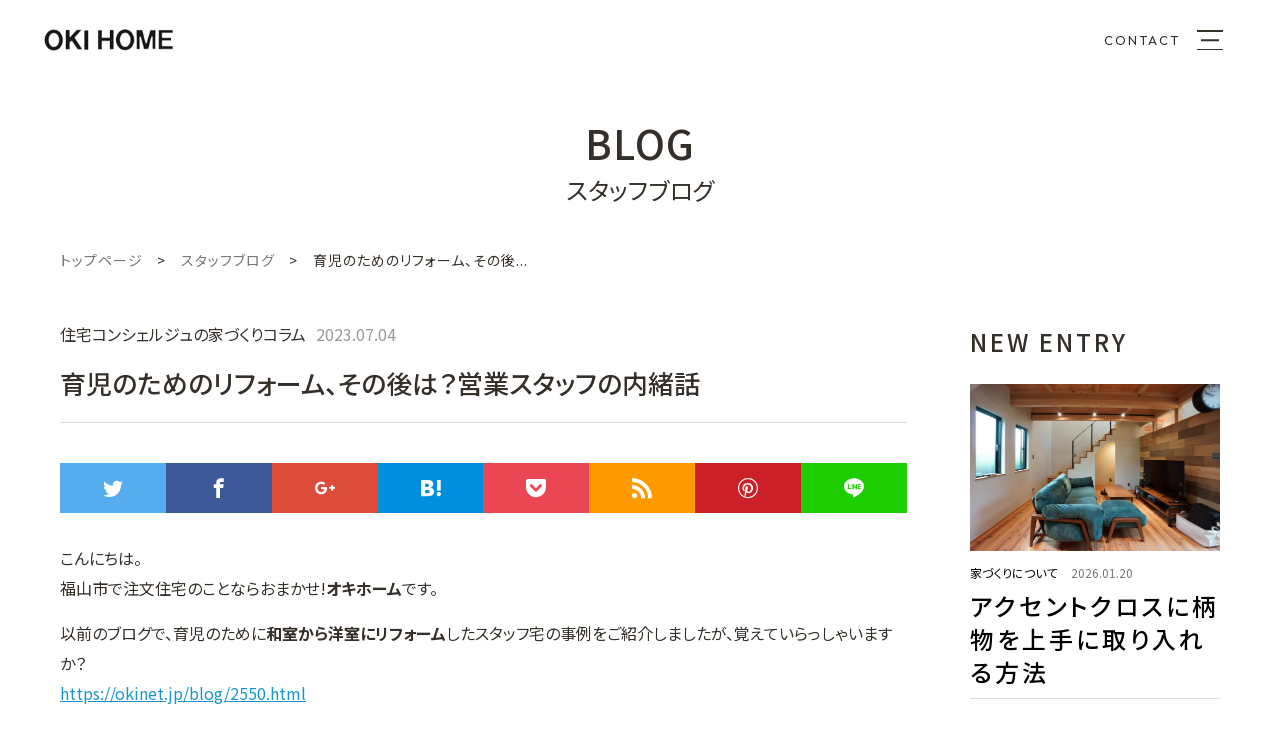

--- FILE ---
content_type: text/html; charset=UTF-8
request_url: https://okinet.jp/blog/3204.html
body_size: 14833
content:
<!DOCTYPE HTML>
<html lang="ja">

<head>
  <!-- Google Tag Manager -->
  <script>
    (function(w, d, s, l, i) {
      w[l] = w[l] || [];
      w[l].push({
        'gtm.start': new Date().getTime(),
        event: 'gtm.js'
      });
      var f = d.getElementsByTagName(s)[0],
        j = d.createElement(s),
        dl = l != 'dataLayer' ? '&l=' + l : '';
      j.async = true;
      j.src =
        'https://www.googletagmanager.com/gtm.js?id=' + i + dl;
      f.parentNode.insertBefore(j, f);
    })(window, document, 'script', 'dataLayer', 'GTM-KBXSXSM');
  </script>
  <!-- End Google Tag Manager -->
  <meta http-equiv="X-UA-Compatible" content="IE=edge">
  <meta charset="UTF-8">
  <meta name="format-detection" content="telephone=no">
  
  <link rel="icon" type="image/x-icon" href="https://okinet.jp/wordpress/wp-content/themes/OKI-HOME/favicon.ico">
  <!-- 20231023 thumbnail start -->
  <meta name="thumbnail" content="https://okinet.jp/wordpress/wp-content/themes/OKI-HOME/img/common/thumbnail.jpg" />
  <!-- 20231023 thumbnail end -->
  <link rel="stylesheet" type="text/css" href="https://okinet.jp/wordpress/wp-content/themes/OKI-HOME/style.css">
  <link rel="stylesheet" type="text/css" href="https://okinet.jp/wordpress/wp-content/themes/OKI-HOME/js/jquery-ui.css">
  <link rel="stylesheet" type="text/css" href="https://okinet.jp/wordpress/wp-content/themes/OKI-HOME/js/jquery.fancybox.css">
  <link rel="stylesheet" type="text/css" href="https://okinet.jp/wordpress/wp-content/themes/OKI-HOME/js/slick/slick.css">
  <link rel="stylesheet" type="text/css" href="https://okinet.jp/wordpress/wp-content/themes/OKI-HOME/css/layout.css">
  <link rel="stylesheet" type="text/css" href="https://okinet.jp/wordpress/wp-content/themes/OKI-HOME/css/blog_single.css?ver2">
  <link rel="stylesheet" type="text/css" href="https://okinet.jp/wordpress/wp-content/themes/OKI-HOME/css/fix.css?ver=20260120125428">
  <link rel="stylesheet" type="text/css" href="https://okinet.jp/wordpress/wp-content/themes/OKI-HOME/css/popup-form.css?ver=20260120125428">
              <link rel="stylesheet" type="text/css" href="https://okinet.jp/wordpress/wp-content/themes/OKI-HOME/css/icon.css">
        <script src="https://okinet.jp/wordpress/wp-content/themes/OKI-HOME/js/head.js"></script>

  <!-- 2025.10.09追加 -->
  <link rel="stylesheet" type="text/css" href="https://okinet.jp/wordpress/wp-content/themes/OKI-HOME/scss/add_251009/style.css">
 <!-- <link rel="stylesheet" type="text/css" href="https://okinet.jp/wordpress/wp-content/themes/OKI-HOME/css/slick.css">-->
  <!-- googleフォント 2025.10.09追加 -->
  <link rel="preconnect" href="https://fonts.googleapis.com">
  <link rel="preconnect" href="https://fonts.gstatic.com" crossorigin>
  <link
    href="https://fonts.googleapis.com/css2?family=EB+Garamond:ital,wght@0,400..800;1,400..800&family=Noto+Sans+JP:wght@100..900&family=Outfit:wght@100..900&family=Poppins:ital,wght@0,100;0,200;0,300;0,400;0,500;0,600;0,700;0,800;0,900;1,100;1,200;1,300;1,400;1,500;1,600;1,700;1,800;1,900&family=Shippori+Mincho&family=Work+Sans:ital,wght@0,100..900;1,100..900&display=swap"
    rel="stylesheet">

  
		<!-- All in One SEO 4.8.7.2 - aioseo.com -->
		<title>育児のためのリフォーム、その後は？営業スタッフの内緒話 | 広島県福山市の注文住宅ならオキホーム</title>
	<meta name="description" content="こんにちは。 福山市で注文住宅のことならおまかせ!オキホームです。 以前のブログで、育児のために和室から洋室に" />
	<meta name="robots" content="max-image-preview:large" />
	<meta name="author" content="admin"/>
	<link rel="canonical" href="https://okinet.jp/blog/3204.html" />
	<meta name="generator" content="All in One SEO (AIOSEO) 4.8.7.2" />
		<meta property="og:locale" content="ja_JP" />
		<meta property="og:site_name" content="広島県福山市の注文住宅ならオキホーム | 福山市の新築一戸建て注文住宅の工務店" />
		<meta property="og:type" content="article" />
		<meta property="og:title" content="育児のためのリフォーム、その後は？営業スタッフの内緒話 | 広島県福山市の注文住宅ならオキホーム" />
		<meta property="og:description" content="こんにちは。 福山市で注文住宅のことならおまかせ!オキホームです。 以前のブログで、育児のために和室から洋室に" />
		<meta property="og:url" content="https://okinet.jp/blog/3204.html" />
		<meta property="og:image" content="https://okinet.jp/wordpress/wp-content/uploads/2025/10/ogp.jpg" />
		<meta property="og:image:secure_url" content="https://okinet.jp/wordpress/wp-content/uploads/2025/10/ogp.jpg" />
		<meta property="og:image:width" content="1200" />
		<meta property="og:image:height" content="630" />
		<meta property="article:published_time" content="2023-07-04T06:00:10+00:00" />
		<meta property="article:modified_time" content="2023-06-29T05:37:16+00:00" />
		<meta name="twitter:card" content="summary_large_image" />
		<meta name="twitter:title" content="育児のためのリフォーム、その後は？営業スタッフの内緒話 | 広島県福山市の注文住宅ならオキホーム" />
		<meta name="twitter:description" content="こんにちは。 福山市で注文住宅のことならおまかせ!オキホームです。 以前のブログで、育児のために和室から洋室に" />
		<meta name="twitter:image" content="https://okinet.jp/wordpress/wp-content/uploads/2025/10/ogp.jpg" />
		<script type="application/ld+json" class="aioseo-schema">
			{"@context":"https:\/\/schema.org","@graph":[{"@type":"BlogPosting","@id":"https:\/\/okinet.jp\/blog\/3204.html#blogposting","name":"\u80b2\u5150\u306e\u305f\u3081\u306e\u30ea\u30d5\u30a9\u30fc\u30e0\u3001\u305d\u306e\u5f8c\u306f\uff1f\u55b6\u696d\u30b9\u30bf\u30c3\u30d5\u306e\u5185\u7dd2\u8a71 | \u5e83\u5cf6\u770c\u798f\u5c71\u5e02\u306e\u6ce8\u6587\u4f4f\u5b85\u306a\u3089\u30aa\u30ad\u30db\u30fc\u30e0","headline":"\u80b2\u5150\u306e\u305f\u3081\u306e\u30ea\u30d5\u30a9\u30fc\u30e0\u3001\u305d\u306e\u5f8c\u306f\uff1f\u55b6\u696d\u30b9\u30bf\u30c3\u30d5\u306e\u5185\u7dd2\u8a71","author":{"@id":"https:\/\/okinet.jp\/author\/admin#author"},"publisher":{"@id":"https:\/\/okinet.jp\/#organization"},"image":{"@type":"ImageObject","url":"https:\/\/okinet.jp\/wordpress\/wp-content\/uploads\/2023\/06\/1-1.jpg","width":1200,"height":900},"datePublished":"2023-07-04T15:00:10+09:00","dateModified":"2023-06-29T14:37:16+09:00","inLanguage":"ja","mainEntityOfPage":{"@id":"https:\/\/okinet.jp\/blog\/3204.html#webpage"},"isPartOf":{"@id":"https:\/\/okinet.jp\/blog\/3204.html#webpage"},"articleSection":"\u4f4f\u5b85\u30b3\u30f3\u30b7\u30a7\u30eb\u30b8\u30e5\u306e\u5bb6\u3065\u304f\u308a\u30b3\u30e9\u30e0, \u30b9\u30bf\u30c3\u30d5\u30d6\u30ed\u30b0"},{"@type":"BreadcrumbList","@id":"https:\/\/okinet.jp\/blog\/3204.html#breadcrumblist","itemListElement":[{"@type":"ListItem","@id":"https:\/\/okinet.jp#listItem","position":1,"name":"\u30db\u30fc\u30e0","item":"https:\/\/okinet.jp","nextItem":{"@type":"ListItem","@id":"https:\/\/okinet.jp\/.\/blog#listItem","name":"\u30b9\u30bf\u30c3\u30d5\u30d6\u30ed\u30b0"}},{"@type":"ListItem","@id":"https:\/\/okinet.jp\/.\/blog#listItem","position":2,"name":"\u30b9\u30bf\u30c3\u30d5\u30d6\u30ed\u30b0","item":"https:\/\/okinet.jp\/.\/blog","nextItem":{"@type":"ListItem","@id":"https:\/\/okinet.jp\/.\/blog\/%e4%bd%8f%e5%ae%85%e3%82%b3%e3%83%b3%e3%82%b7%e3%82%a7%e3%83%ab%e3%82%b8%e3%83%a5%e3%81%ae%e5%ae%b6%e3%81%a5%e3%81%8f%e3%82%8a%e3%82%b3%e3%83%a9%e3%83%a0#listItem","name":"\u4f4f\u5b85\u30b3\u30f3\u30b7\u30a7\u30eb\u30b8\u30e5\u306e\u5bb6\u3065\u304f\u308a\u30b3\u30e9\u30e0"},"previousItem":{"@type":"ListItem","@id":"https:\/\/okinet.jp#listItem","name":"\u30db\u30fc\u30e0"}},{"@type":"ListItem","@id":"https:\/\/okinet.jp\/.\/blog\/%e4%bd%8f%e5%ae%85%e3%82%b3%e3%83%b3%e3%82%b7%e3%82%a7%e3%83%ab%e3%82%b8%e3%83%a5%e3%81%ae%e5%ae%b6%e3%81%a5%e3%81%8f%e3%82%8a%e3%82%b3%e3%83%a9%e3%83%a0#listItem","position":3,"name":"\u4f4f\u5b85\u30b3\u30f3\u30b7\u30a7\u30eb\u30b8\u30e5\u306e\u5bb6\u3065\u304f\u308a\u30b3\u30e9\u30e0","item":"https:\/\/okinet.jp\/.\/blog\/%e4%bd%8f%e5%ae%85%e3%82%b3%e3%83%b3%e3%82%b7%e3%82%a7%e3%83%ab%e3%82%b8%e3%83%a5%e3%81%ae%e5%ae%b6%e3%81%a5%e3%81%8f%e3%82%8a%e3%82%b3%e3%83%a9%e3%83%a0","nextItem":{"@type":"ListItem","@id":"https:\/\/okinet.jp\/blog\/3204.html#listItem","name":"\u80b2\u5150\u306e\u305f\u3081\u306e\u30ea\u30d5\u30a9\u30fc\u30e0\u3001\u305d\u306e\u5f8c\u306f\uff1f\u55b6\u696d\u30b9\u30bf\u30c3\u30d5\u306e\u5185\u7dd2\u8a71"},"previousItem":{"@type":"ListItem","@id":"https:\/\/okinet.jp\/.\/blog#listItem","name":"\u30b9\u30bf\u30c3\u30d5\u30d6\u30ed\u30b0"}},{"@type":"ListItem","@id":"https:\/\/okinet.jp\/blog\/3204.html#listItem","position":4,"name":"\u80b2\u5150\u306e\u305f\u3081\u306e\u30ea\u30d5\u30a9\u30fc\u30e0\u3001\u305d\u306e\u5f8c\u306f\uff1f\u55b6\u696d\u30b9\u30bf\u30c3\u30d5\u306e\u5185\u7dd2\u8a71","previousItem":{"@type":"ListItem","@id":"https:\/\/okinet.jp\/.\/blog\/%e4%bd%8f%e5%ae%85%e3%82%b3%e3%83%b3%e3%82%b7%e3%82%a7%e3%83%ab%e3%82%b8%e3%83%a5%e3%81%ae%e5%ae%b6%e3%81%a5%e3%81%8f%e3%82%8a%e3%82%b3%e3%83%a9%e3%83%a0#listItem","name":"\u4f4f\u5b85\u30b3\u30f3\u30b7\u30a7\u30eb\u30b8\u30e5\u306e\u5bb6\u3065\u304f\u308a\u30b3\u30e9\u30e0"}}]},{"@type":"Organization","@id":"https:\/\/okinet.jp\/#organization","name":"\u798f\u5c71\u5e02\u306e\u6ce8\u6587\u4f4f\u5b85\u306a\u3089\u30aa\u30ad\u30db\u30fc\u30e0","description":"\u798f\u5c71\u5e02\u306e\u65b0\u7bc9\u4e00\u6238\u5efa\u3066\u6ce8\u6587\u4f4f\u5b85\u306e\u5de5\u52d9\u5e97","url":"https:\/\/okinet.jp\/"},{"@type":"Person","@id":"https:\/\/okinet.jp\/author\/admin#author","url":"https:\/\/okinet.jp\/author\/admin","name":"admin","image":{"@type":"ImageObject","@id":"https:\/\/okinet.jp\/blog\/3204.html#authorImage","url":"https:\/\/secure.gravatar.com\/avatar\/b716922e5b9ff13ad8765db3cdf370bc?s=96&d=mm&r=g","width":96,"height":96,"caption":"admin"}},{"@type":"WebPage","@id":"https:\/\/okinet.jp\/blog\/3204.html#webpage","url":"https:\/\/okinet.jp\/blog\/3204.html","name":"\u80b2\u5150\u306e\u305f\u3081\u306e\u30ea\u30d5\u30a9\u30fc\u30e0\u3001\u305d\u306e\u5f8c\u306f\uff1f\u55b6\u696d\u30b9\u30bf\u30c3\u30d5\u306e\u5185\u7dd2\u8a71 | \u5e83\u5cf6\u770c\u798f\u5c71\u5e02\u306e\u6ce8\u6587\u4f4f\u5b85\u306a\u3089\u30aa\u30ad\u30db\u30fc\u30e0","description":"\u3053\u3093\u306b\u3061\u306f\u3002 \u798f\u5c71\u5e02\u3067\u6ce8\u6587\u4f4f\u5b85\u306e\u3053\u3068\u306a\u3089\u304a\u307e\u304b\u305b!\u30aa\u30ad\u30db\u30fc\u30e0\u3067\u3059\u3002 \u4ee5\u524d\u306e\u30d6\u30ed\u30b0\u3067\u3001\u80b2\u5150\u306e\u305f\u3081\u306b\u548c\u5ba4\u304b\u3089\u6d0b\u5ba4\u306b","inLanguage":"ja","isPartOf":{"@id":"https:\/\/okinet.jp\/#website"},"breadcrumb":{"@id":"https:\/\/okinet.jp\/blog\/3204.html#breadcrumblist"},"author":{"@id":"https:\/\/okinet.jp\/author\/admin#author"},"creator":{"@id":"https:\/\/okinet.jp\/author\/admin#author"},"image":{"@type":"ImageObject","url":"https:\/\/okinet.jp\/wordpress\/wp-content\/uploads\/2023\/06\/1-1.jpg","@id":"https:\/\/okinet.jp\/blog\/3204.html\/#mainImage","width":1200,"height":900},"primaryImageOfPage":{"@id":"https:\/\/okinet.jp\/blog\/3204.html#mainImage"},"datePublished":"2023-07-04T15:00:10+09:00","dateModified":"2023-06-29T14:37:16+09:00"},{"@type":"WebSite","@id":"https:\/\/okinet.jp\/#website","url":"https:\/\/okinet.jp\/","name":"\u798f\u5c71\u5e02\u306e\u6ce8\u6587\u4f4f\u5b85\u306a\u3089\u30aa\u30ad\u30db\u30fc\u30e0","description":"\u798f\u5c71\u5e02\u306e\u65b0\u7bc9\u4e00\u6238\u5efa\u3066\u6ce8\u6587\u4f4f\u5b85\u306e\u5de5\u52d9\u5e97","inLanguage":"ja","publisher":{"@id":"https:\/\/okinet.jp\/#organization"}}]}
		</script>
		<!-- All in One SEO -->

<link rel="alternate" type="application/rss+xml" title="広島県福山市の注文住宅ならオキホーム &raquo; 育児のためのリフォーム、その後は？営業スタッフの内緒話 のコメントのフィード" href="https://okinet.jp/blog/3204.html/feed" />
<link rel='stylesheet' id='wp-block-library-css' href='https://okinet.jp/wordpress/wp-includes/css/dist/block-library/style.min.css?ver=6.1.9' type='text/css' media='all' />
<link rel='stylesheet' id='classic-theme-styles-css' href='https://okinet.jp/wordpress/wp-includes/css/classic-themes.min.css?ver=1' type='text/css' media='all' />
<style id='global-styles-inline-css' type='text/css'>
body{--wp--preset--color--black: #000000;--wp--preset--color--cyan-bluish-gray: #abb8c3;--wp--preset--color--white: #ffffff;--wp--preset--color--pale-pink: #f78da7;--wp--preset--color--vivid-red: #cf2e2e;--wp--preset--color--luminous-vivid-orange: #ff6900;--wp--preset--color--luminous-vivid-amber: #fcb900;--wp--preset--color--light-green-cyan: #7bdcb5;--wp--preset--color--vivid-green-cyan: #00d084;--wp--preset--color--pale-cyan-blue: #8ed1fc;--wp--preset--color--vivid-cyan-blue: #0693e3;--wp--preset--color--vivid-purple: #9b51e0;--wp--preset--gradient--vivid-cyan-blue-to-vivid-purple: linear-gradient(135deg,rgba(6,147,227,1) 0%,rgb(155,81,224) 100%);--wp--preset--gradient--light-green-cyan-to-vivid-green-cyan: linear-gradient(135deg,rgb(122,220,180) 0%,rgb(0,208,130) 100%);--wp--preset--gradient--luminous-vivid-amber-to-luminous-vivid-orange: linear-gradient(135deg,rgba(252,185,0,1) 0%,rgba(255,105,0,1) 100%);--wp--preset--gradient--luminous-vivid-orange-to-vivid-red: linear-gradient(135deg,rgba(255,105,0,1) 0%,rgb(207,46,46) 100%);--wp--preset--gradient--very-light-gray-to-cyan-bluish-gray: linear-gradient(135deg,rgb(238,238,238) 0%,rgb(169,184,195) 100%);--wp--preset--gradient--cool-to-warm-spectrum: linear-gradient(135deg,rgb(74,234,220) 0%,rgb(151,120,209) 20%,rgb(207,42,186) 40%,rgb(238,44,130) 60%,rgb(251,105,98) 80%,rgb(254,248,76) 100%);--wp--preset--gradient--blush-light-purple: linear-gradient(135deg,rgb(255,206,236) 0%,rgb(152,150,240) 100%);--wp--preset--gradient--blush-bordeaux: linear-gradient(135deg,rgb(254,205,165) 0%,rgb(254,45,45) 50%,rgb(107,0,62) 100%);--wp--preset--gradient--luminous-dusk: linear-gradient(135deg,rgb(255,203,112) 0%,rgb(199,81,192) 50%,rgb(65,88,208) 100%);--wp--preset--gradient--pale-ocean: linear-gradient(135deg,rgb(255,245,203) 0%,rgb(182,227,212) 50%,rgb(51,167,181) 100%);--wp--preset--gradient--electric-grass: linear-gradient(135deg,rgb(202,248,128) 0%,rgb(113,206,126) 100%);--wp--preset--gradient--midnight: linear-gradient(135deg,rgb(2,3,129) 0%,rgb(40,116,252) 100%);--wp--preset--duotone--dark-grayscale: url('#wp-duotone-dark-grayscale');--wp--preset--duotone--grayscale: url('#wp-duotone-grayscale');--wp--preset--duotone--purple-yellow: url('#wp-duotone-purple-yellow');--wp--preset--duotone--blue-red: url('#wp-duotone-blue-red');--wp--preset--duotone--midnight: url('#wp-duotone-midnight');--wp--preset--duotone--magenta-yellow: url('#wp-duotone-magenta-yellow');--wp--preset--duotone--purple-green: url('#wp-duotone-purple-green');--wp--preset--duotone--blue-orange: url('#wp-duotone-blue-orange');--wp--preset--font-size--small: 13px;--wp--preset--font-size--medium: 20px;--wp--preset--font-size--large: 36px;--wp--preset--font-size--x-large: 42px;--wp--preset--spacing--20: 0.44rem;--wp--preset--spacing--30: 0.67rem;--wp--preset--spacing--40: 1rem;--wp--preset--spacing--50: 1.5rem;--wp--preset--spacing--60: 2.25rem;--wp--preset--spacing--70: 3.38rem;--wp--preset--spacing--80: 5.06rem;}:where(.is-layout-flex){gap: 0.5em;}body .is-layout-flow > .alignleft{float: left;margin-inline-start: 0;margin-inline-end: 2em;}body .is-layout-flow > .alignright{float: right;margin-inline-start: 2em;margin-inline-end: 0;}body .is-layout-flow > .aligncenter{margin-left: auto !important;margin-right: auto !important;}body .is-layout-constrained > .alignleft{float: left;margin-inline-start: 0;margin-inline-end: 2em;}body .is-layout-constrained > .alignright{float: right;margin-inline-start: 2em;margin-inline-end: 0;}body .is-layout-constrained > .aligncenter{margin-left: auto !important;margin-right: auto !important;}body .is-layout-constrained > :where(:not(.alignleft):not(.alignright):not(.alignfull)){max-width: var(--wp--style--global--content-size);margin-left: auto !important;margin-right: auto !important;}body .is-layout-constrained > .alignwide{max-width: var(--wp--style--global--wide-size);}body .is-layout-flex{display: flex;}body .is-layout-flex{flex-wrap: wrap;align-items: center;}body .is-layout-flex > *{margin: 0;}:where(.wp-block-columns.is-layout-flex){gap: 2em;}.has-black-color{color: var(--wp--preset--color--black) !important;}.has-cyan-bluish-gray-color{color: var(--wp--preset--color--cyan-bluish-gray) !important;}.has-white-color{color: var(--wp--preset--color--white) !important;}.has-pale-pink-color{color: var(--wp--preset--color--pale-pink) !important;}.has-vivid-red-color{color: var(--wp--preset--color--vivid-red) !important;}.has-luminous-vivid-orange-color{color: var(--wp--preset--color--luminous-vivid-orange) !important;}.has-luminous-vivid-amber-color{color: var(--wp--preset--color--luminous-vivid-amber) !important;}.has-light-green-cyan-color{color: var(--wp--preset--color--light-green-cyan) !important;}.has-vivid-green-cyan-color{color: var(--wp--preset--color--vivid-green-cyan) !important;}.has-pale-cyan-blue-color{color: var(--wp--preset--color--pale-cyan-blue) !important;}.has-vivid-cyan-blue-color{color: var(--wp--preset--color--vivid-cyan-blue) !important;}.has-vivid-purple-color{color: var(--wp--preset--color--vivid-purple) !important;}.has-black-background-color{background-color: var(--wp--preset--color--black) !important;}.has-cyan-bluish-gray-background-color{background-color: var(--wp--preset--color--cyan-bluish-gray) !important;}.has-white-background-color{background-color: var(--wp--preset--color--white) !important;}.has-pale-pink-background-color{background-color: var(--wp--preset--color--pale-pink) !important;}.has-vivid-red-background-color{background-color: var(--wp--preset--color--vivid-red) !important;}.has-luminous-vivid-orange-background-color{background-color: var(--wp--preset--color--luminous-vivid-orange) !important;}.has-luminous-vivid-amber-background-color{background-color: var(--wp--preset--color--luminous-vivid-amber) !important;}.has-light-green-cyan-background-color{background-color: var(--wp--preset--color--light-green-cyan) !important;}.has-vivid-green-cyan-background-color{background-color: var(--wp--preset--color--vivid-green-cyan) !important;}.has-pale-cyan-blue-background-color{background-color: var(--wp--preset--color--pale-cyan-blue) !important;}.has-vivid-cyan-blue-background-color{background-color: var(--wp--preset--color--vivid-cyan-blue) !important;}.has-vivid-purple-background-color{background-color: var(--wp--preset--color--vivid-purple) !important;}.has-black-border-color{border-color: var(--wp--preset--color--black) !important;}.has-cyan-bluish-gray-border-color{border-color: var(--wp--preset--color--cyan-bluish-gray) !important;}.has-white-border-color{border-color: var(--wp--preset--color--white) !important;}.has-pale-pink-border-color{border-color: var(--wp--preset--color--pale-pink) !important;}.has-vivid-red-border-color{border-color: var(--wp--preset--color--vivid-red) !important;}.has-luminous-vivid-orange-border-color{border-color: var(--wp--preset--color--luminous-vivid-orange) !important;}.has-luminous-vivid-amber-border-color{border-color: var(--wp--preset--color--luminous-vivid-amber) !important;}.has-light-green-cyan-border-color{border-color: var(--wp--preset--color--light-green-cyan) !important;}.has-vivid-green-cyan-border-color{border-color: var(--wp--preset--color--vivid-green-cyan) !important;}.has-pale-cyan-blue-border-color{border-color: var(--wp--preset--color--pale-cyan-blue) !important;}.has-vivid-cyan-blue-border-color{border-color: var(--wp--preset--color--vivid-cyan-blue) !important;}.has-vivid-purple-border-color{border-color: var(--wp--preset--color--vivid-purple) !important;}.has-vivid-cyan-blue-to-vivid-purple-gradient-background{background: var(--wp--preset--gradient--vivid-cyan-blue-to-vivid-purple) !important;}.has-light-green-cyan-to-vivid-green-cyan-gradient-background{background: var(--wp--preset--gradient--light-green-cyan-to-vivid-green-cyan) !important;}.has-luminous-vivid-amber-to-luminous-vivid-orange-gradient-background{background: var(--wp--preset--gradient--luminous-vivid-amber-to-luminous-vivid-orange) !important;}.has-luminous-vivid-orange-to-vivid-red-gradient-background{background: var(--wp--preset--gradient--luminous-vivid-orange-to-vivid-red) !important;}.has-very-light-gray-to-cyan-bluish-gray-gradient-background{background: var(--wp--preset--gradient--very-light-gray-to-cyan-bluish-gray) !important;}.has-cool-to-warm-spectrum-gradient-background{background: var(--wp--preset--gradient--cool-to-warm-spectrum) !important;}.has-blush-light-purple-gradient-background{background: var(--wp--preset--gradient--blush-light-purple) !important;}.has-blush-bordeaux-gradient-background{background: var(--wp--preset--gradient--blush-bordeaux) !important;}.has-luminous-dusk-gradient-background{background: var(--wp--preset--gradient--luminous-dusk) !important;}.has-pale-ocean-gradient-background{background: var(--wp--preset--gradient--pale-ocean) !important;}.has-electric-grass-gradient-background{background: var(--wp--preset--gradient--electric-grass) !important;}.has-midnight-gradient-background{background: var(--wp--preset--gradient--midnight) !important;}.has-small-font-size{font-size: var(--wp--preset--font-size--small) !important;}.has-medium-font-size{font-size: var(--wp--preset--font-size--medium) !important;}.has-large-font-size{font-size: var(--wp--preset--font-size--large) !important;}.has-x-large-font-size{font-size: var(--wp--preset--font-size--x-large) !important;}
.wp-block-navigation a:where(:not(.wp-element-button)){color: inherit;}
:where(.wp-block-columns.is-layout-flex){gap: 2em;}
.wp-block-pullquote{font-size: 1.5em;line-height: 1.6;}
</style>
<link rel='stylesheet' id='contact-form-7-css' href='https://okinet.jp/wordpress/wp-content/plugins/contact-form-7/includes/css/styles.css?ver=5.7.2' type='text/css' media='all' />
<link rel='stylesheet' id='toc-screen-css' href='https://okinet.jp/wordpress/wp-content/plugins/table-of-contents-plus/screen.min.css?ver=2212' type='text/css' media='all' />
<script type='text/javascript' src='https://okinet.jp/wordpress/wp-includes/js/jquery/jquery.min.js?ver=3.6.1' id='jquery-core-js'></script>
<script type='text/javascript' src='https://okinet.jp/wordpress/wp-includes/js/jquery/jquery-migrate.min.js?ver=3.3.2' id='jquery-migrate-js'></script>
<link rel="https://api.w.org/" href="https://okinet.jp/wp-json/" /><link rel="alternate" type="application/json" href="https://okinet.jp/wp-json/wp/v2/posts/3204" /><link rel="EditURI" type="application/rsd+xml" title="RSD" href="https://okinet.jp/wordpress/xmlrpc.php?rsd" />
<link rel="wlwmanifest" type="application/wlwmanifest+xml" href="https://okinet.jp/wordpress/wp-includes/wlwmanifest.xml" />
<meta name="generator" content="WordPress 6.1.9" />
<link rel='shortlink' href='https://okinet.jp/?p=3204' />
<link rel="alternate" type="application/json+oembed" href="https://okinet.jp/wp-json/oembed/1.0/embed?url=https%3A%2F%2Fokinet.jp%2Fblog%2F3204.html" />
<link rel="alternate" type="text/xml+oembed" href="https://okinet.jp/wp-json/oembed/1.0/embed?url=https%3A%2F%2Fokinet.jp%2Fblog%2F3204.html&#038;format=xml" />
<style type="text/css">div#toc_container {width: 50%;}</style>		<style type="text/css" id="wp-custom-css">
			.box3 {
    padding: 0.5em 1em;
    margin: 2em 0;
    color: #ffffff;
    background:#737578;/*背景色*/
}
.box3 p {
    margin: 0; 
    padding: 0;
}

.box2 {
    padding: 0.5em 1em;
    margin: 2em 0;
    color: #2A2A2A;
    background:#F5F5F5;/*背景色*/
}
.box2 p {
    margin: 0; 
    padding: 0;
}		</style>
		</head>

<body>
  <!-- Google Tag Manager (noscript) -->
  <noscript><iframe src="https://www.googletagmanager.com/ns.html?id=GTM-KBXSXSM" height="0" width="0"
      style="display:none;visibility:hidden"></iframe></noscript>
  <!-- End Google Tag Manager (noscript) -->
  <header class="l_header   ">
    <div class="l_header_inner">
                <p class="l_header_logo">
                    <a href="https://okinet.jp/" class="l_header_logo-link 
        ">
            <img src="https://okinet.jp/wordpress/wp-content/themes/OKI-HOME/img/common/logo05.png" alt="OKI HOME">
            <img src="https://okinet.jp/wordpress/wp-content/themes/OKI-HOME/img/common/logo03.png" alt="OKI HOME">
          </a>
                  </p>
            <div class="l_header_menu-wrap">
        <a href="https://okinet.jp/contact/" class="l_header_menu-contact 
        ">
          CONTACT
        </a>
        <div class="l_header_menu-btn 
        ">
          <span class="__line"></span>
          <span class="__line"></span>
          <span class="__line"></span>
        </div>

        <div class="menuBox">
          <div class="close"><img src="https://okinet.jp/wordpress/wp-content/themes/OKI-HOME/img/common/close.png"
              alt="CLOSE">
          </div>
          <ul class="menuList">
            <li class="list01"><a href="#" class="u_pointer-none">私たちの家づくり</a><span class="ico"></span>
              <ul class="subList">
                <li><a href="https://okinet.jp/concept">オキホームのコンセプト</a></li>
                <li><a href="https://okinet.jp/comfort">オキホームの快適性</a></li>
                <li><a href="https://okinet.jp/quality">オキホームの品質</a></li>
                <li><a href="https://okinet.jp/clearth">オキホームの注文住宅 クレアス</a></li>
                <li><a href="https://okinet.jp/trip">trip</a></li>
                <li><a href="https://okinet.jp/after">アフターメンテナンス</a></li>
                <li><a href="https://okinet.jp/flow">家づくりの流れ</a></li>
                <li><a href="https://okinet.jp/qa">よくある質問</a></li>
              </ul>
            </li>
            <li><a href="https://okinet.jp/works">施工事例</a></li>
            <li><a href="https://okinet.jp/voice">お客様の声</a></li>
            <li><a href="https://okinet.jp/real_estate">不動産情報</a></li>
            <li><a href="https://okinet.jp/reform">リフォーム</a></li>
            <li><a href="https://okinet.jp/modelhouse">モデルハウス</a></li>
            <li class="list01"><a href="https://okinet.jp/event">イベント・お知らせ</a><span class="ico"></span>
                              <ul class="subList">
                                      <li><a href="https://okinet.jp/eventcat/tour">見学会</a></li>
                                      <li><a href="https://okinet.jp/eventcat/event">イベント</a></li>
                                      <li><a href="https://okinet.jp/eventcat/news">お知らせ</a></li>
                                      <li><a href="https://okinet.jp/eventcat/other">その他</a></li>
                                  </ul>
              
            </li>
            <li class="list01"><a href="https://okinet.co.jp/" target="_blank">会社案内</a><span class="ico"></span>
              <ul class="subList">
                <li><a href="https://okinet.co.jp/company/#message" target="_blank">代表挨拶</a></li>
                <li><a href="https://okinet.co.jp/company/#about" target="_blank">会社概要</a></li>
                <li><a href="https://okinet.co.jp/recruit/" target="_blank">採用情報</a></li>
              </ul>
            </li>
            <li><a href="https://okinet.jp/blog">スタッフブログ</a></li>
            <li><a href="https://okinet.jp/contact">お問い合わせ・資料請求</a></li>
            <li><a href="https://okinet.jp/privacy">プライバシーポリシー</a></li>
          </ul>
        </div>

      </div>
    </div>

    <div id="main" class="l_header_modal">
      <div class="c-form-popup" id="c-form-popup">
  <div class="modal">
    <button type="button" class="form-close icon" data-modal="popup-close">×</button>
    <div class="modal-inner">
      <p class="modal-headline">
        <span class="en">CATALOG</span>
        <span class="jp">カタログ請求フォーム</span>
      </p>
      <div class="form-box mailform">
        <div class="wpcf7 no-js" id="wpcf7-f3520-o1" lang="ja" dir="ltr">
<div class="screen-reader-response"><p role="status" aria-live="polite" aria-atomic="true"></p> <ul></ul></div>
<form action="/blog/3204.html#wpcf7-f3520-o1" method="post" class="wpcf7-form init" aria-label="コンタクトフォーム" novalidate="novalidate" data-status="init">
<div style="display: none;">
<input type="hidden" name="_wpcf7" value="3520" />
<input type="hidden" name="_wpcf7_version" value="5.7.2" />
<input type="hidden" name="_wpcf7_locale" value="ja" />
<input type="hidden" name="_wpcf7_unit_tag" value="wpcf7-f3520-o1" />
<input type="hidden" name="_wpcf7_container_post" value="0" />
<input type="hidden" name="_wpcf7_posted_data_hash" value="" />
<input type="hidden" name="_wpcf7_recaptcha_response" value="" />
</div>
<div class="wpcf7c-elm-step1">
	<div class="tableBox">
		<table class="comTable">
			<tbody>
				<tr>
					<th>
						<p>お名前<span class="must">必須</span>
						</p>
					</th>
					<td>
						<p><span class="wpcf7-form-control-wrap" data-name="name01"><input size="40" class="wpcf7-form-control wpcf7-text wpcf7-validates-as-required" aria-required="true" aria-invalid="false" placeholder="オキ 太郎" value="" type="text" name="name01" /></span>
						</p>
					</td>
				</tr>
				<tr>
					<th>
						<p>フリガナ<span class="must">必須</span>
						</p>
					</th>
					<td>
						<p><span class="wpcf7-form-control-wrap" data-name="kana01"><input size="40" class="wpcf7-form-control wpcf7-text wpcf7-validates-as-required" aria-required="true" aria-invalid="false" placeholder="オキ　タロウ" value="" type="text" name="kana01" /></span>
						</p>
					</td>
				</tr>
				<tr>
					<th>
						<p>お電話
						</p>
					</th>
					<td>
						<p><span class="wpcf7-form-control-wrap" data-name="tel"><input size="40" maxlength="13" class="wpcf7-form-control wpcf7-text wpcf7-tel wpcf7-validates-as-tel" aria-invalid="false" placeholder="084-933-3177" value="" type="tel" name="tel" /></span>
						</p>
					</td>
				</tr>
				<tr>
					<th>
						<p>E-MAIL<span class="must">必須</span>
						</p>
					</th>
					<td>
						<p><span class="wpcf7-form-control-wrap" data-name="email"><input size="40" class="wpcf7-form-control wpcf7-text wpcf7-email wpcf7-validates-as-required wpcf7-validates-as-email" aria-required="true" aria-invalid="false" placeholder="info@okinet.co.jp" value="" type="email" name="email" /></span>
						</p>
					</td>
				</tr>
				<tr>
					<th>
						<p>E-MAIL確認<span class="must">必須</span>
						</p>
					</th>
					<td>
						<p><span class="wpcf7-form-control-wrap confirm_email"><input size="40" class="wpcf7-form-control wpcf7-confirm_email wpcf7-validates-as-required wpcf7-validates-as-confirm_email" aria-required="true" aria-invalid="false" placeholder="info@okinet.co.jp" value="" type="confirm_email" name="confirm_email" /></span>
						</p>
					</td>
				</tr>
				<tr>
					<th>
						<p>郵便番号
						</p>
					</th>
					<td>
						<p><span class="wpcf7-form-control-wrap" data-name="zip"><input size="40" class="wpcf7-form-control wpcf7-text" aria-invalid="false" placeholder="729-0105" value="" type="text" name="zip" /></span><input type="button" value="番号検索" onclick="AjaxZip3.zip2addr(this,'zip','address','address');" class="button" />
						</p>
					</td>
				</tr>
				<tr>
					<th>
						<p>ご住所
						</p>
					</th>
					<td>
						<p><span class="wpcf7-form-control-wrap" data-name="address"><input size="40" class="wpcf7-form-control wpcf7-text" aria-invalid="false" placeholder="広島県福山市南松永町1-16-13" value="" type="text" name="address" /></span>
						</p>
					</td>
				</tr>
				<tr>
					<th>
						<p>ご質問など
						</p>
					</th>
					<td>
						<p><span class="wpcf7-form-control-wrap" data-name="textarea"><textarea cols="40" rows="10" class="wpcf7-form-control wpcf7-textarea" aria-invalid="false" placeholder="ご質問などがございましたらこちらに記載ください。" name="textarea"></textarea></span>
						</p>
					</td>
				</tr>
			</tbody>
		</table>
		<p class="centerTxt">こちらのフォームで入力された内容は資料の送付、電子メール送信・電話連絡などの目的で利用いたします。<br />
弊社の<a href="https://okinet.jp/privacy">プライバシーポリシー</a>はこちら
		</p>
		<div class="agreeBox">
			<p><span class="wpcf7-form-control-wrap" data-name="agree"><span class="wpcf7-form-control wpcf7-radio"><span class="wpcf7-list-item first last"><label><input type="radio" name="agree" value="個人情報の取り扱いに同意します。" tabindex="" /><span class="wpcf7-list-item-label">個人情報の取り扱いに同意します。</span></label></span></span></span>
			</p>
		</div>
		<div class="btnBox">
			<p><input class="wpcf7-form-control has-spinner wpcf7-submit btn" type="submit" value="送信" />
			</p>
		</div>
		<div class="add__recaptcha">
			<p class="add__recaptcha--text">This site is protected by reCAPTCHA and the Google<a href="https://policies.google.com/privacy" class="add__recaptcha--link" target="_blank" rel="noopener nofollow">Privacy Policy</a> and <a href="https://policies.google.com/terms" class="add__recaptcha--link" target="_blank" rel="noopener nofollow">Terms of Service</a> apply.
			</p>
		</div>
	</div>
</div><div class="wpcf7-response-output" aria-hidden="true"></div></form></div>      </div>
      <button type="button" class="form-close text" data-modal="popup-close">カタログ請求フォームを閉じる</button>
    </div>
  </div>
</div>
<script>
document.addEventListener( 'wpcf7mailsent', function( event ) {
location = '/catalog';
}, false );
</script>    </div>
  </header><main id="main">
<div class="pageTitle02">
		<h1><span class="en">BLOG</span>スタッフブログ</h1>
</div>
<section>
	<div class="content">
		<ul id="pagePath">
			<li><a href="https://okinet.jp"><span class="wpTxt">トップページ</span></a>&gt;</li>
			<li><a href="https://okinet.jp/blog"><span class="wpTxt">スタッフブログ</span></a>&gt;</li>
			<li>育児のためのリフォーム、その後...</li>
		</ul>
	</div>
</section>
<div class="clearfix content mb100">
	<div class="mainContents">
		<section class="headBox">
			<p class="mark"><span class="cate">住宅コンシェルジュの家づくりコラム</span><span class="date">2023.07.04</span></p>
			<h1 class="headline01">育児のためのリフォーム、その後は？営業スタッフの内緒話</h1>
			<ul class="shareList">
				<li class="shareList__item"><a class="shareList__link icon-twitter" href="http://twitter.com/share?count=horizontal&amp;original_referer=https://okinet.jp/blog/3204.html&amp;text=育児のためのリフォーム、その後は？営業スタッフの内緒話&amp;" onclick="window.open(this.href, 'TWwindow', 'width=650, height=450, menubar=no, toolbar=no, scrollbars=yes'); return false;" title="Twitter"></a></li>
				<li class="shareList__item"><a class="shareList__link icon-facebook" href="javascript:window.open('http://www.facebook.com/sharer.php?u='+encodeURIComponent(document.location.href)+'&t='+encodeURIComponent(document.title),'_blank','toolbar=yes, location=yes, directories=no, status=no, menubar=yes, scrollbars=yes, resizable=no, copyhistory=yes, width=600, height=450,top=100,left=350');void(0)" title="Facebook"></a></li>
				<li class="shareList__item"><a class="shareList__link icon-google-plus" href="https://plus.google.com/share?url=https://okinet.jp/blog/3204.html" target="_blank" title="Google+"></a></li>
				<li class="shareList__item"><a class="shareList__link icon-hatebu" href="http://b.hatena.ne.jp/entry/panel/?url=https://okinet.jp/blog/3204.html&btitle=育児のためのリフォーム、その後は？営業スタッフの内緒話" target="_blank" title="はてなブックマーク"></a></li>
				<li class="shareList__item"><a class="shareList__link icon-pocket" href="https://getpocket.com/edit.php?url=https://okinet.jp/blog/3204.html&title=育児のためのリフォーム、その後は？営業スタッフの内緒話" target="_blank" title="Pocket"></a></li>
				<li class="shareList__item"><a class="shareList__link icon-rss" href="https://okinet.jp/blog/3204.html/feed" target="_blank" title="RSS"></a></li>
				<li class="shareList__item"><a class="shareList__link icon-pinterest" href="https://www.pinterest.com/pin/create/button/" data-pin-do="buttonBookmark" data-pin-custom="true" target="_blank" title="Pinterest"></a></li>
				<li class="shareList__item"><a class="shareList__link icon-line" href="https://social-plugins.line.me/lineit/share?url=https://okinet.jp/blog/3204.html" target="_blank" title="LINE"></a></li>
			</ul>
		</section>
				<section class="sentence">
		<p>こんにちは。<br />
福山市で注文住宅のことならおまかせ!<strong>オキホーム</strong>です。</p>
<p>以前のブログで、育児のために<strong>和室から洋室にリフォーム</strong>したスタッフ宅の事例をご紹介しましたが、覚えていらっしゃいますか？<br />
<a href="https://okinet.jp/blog/2550.html" target="_blank" rel="noopener">https://okinet.jp/blog/2550.html</a></p>
<p>今回は実際に赤ちゃんが生まれて、<strong>リフォームした箇所がどのように役立ったか</strong>を検証したいと思います。</p>
<p><img decoding="async" class="alignnone wp-image-3206" src="https://okinet.jp/wordpress/wp-content/uploads/2023/06/1-1.jpg" alt="" width="500" height="375" /></p>
<h2>赤ちゃんが生活をする上でのフローリングのメリット</h2>
<p>赤ちゃんがずりばいやハイハイをする時は、想像以上に激しく動くものです。<br />
畳では床との摩擦で、ひじやひざをすりむいてしまうこともありますが、<strong>フローリングは摩擦が抑えられるため、赤ちゃんの身体に負担が少ない</strong>ようです。<br />
もし畳の上でハイハイをさせるなら、い草や和紙ではない、積水化学工業から出ている『<strong>MIGUSA</strong>』という、塩ビのような素材の畳が肌に良さそうだと感じます。</p>
<p>&nbsp;</p>
<h2>掃除がしやすいのもメリット</h2>
<p>赤ちゃんだけでなく、親にとってもフローリングは使い勝手が良いそうです。<br />
ミルクをこぼした時も、<strong>フローリングならシミになりません</strong>し、子どもたちが離乳食やおやつを食べる時にも、フローリングなら<strong>食べこぼしの掃除がしやすくストレスフリー</strong>。<br />
畳だったら気を使って「すぐに掃除をしなくては！」と思うところですが、<strong>忙しい時はしばらく放置していても汚れが残りません。</strong></p>
<p><img decoding="async" loading="lazy" class="alignnone wp-image-3205" src="https://okinet.jp/wordpress/wp-content/uploads/2023/06/1-2.jpeg" alt="" width="500" height="333" /></p>
<h2>ベビーベッドを置くならフローリングに</h2>
<p>1階でベビーベッドを使用するなら、フローリングに置くのがおすすめです。<br />
畳だとベビーベッドの跡がついてしまいますので、使わなくなった後にちょっと気になってしまいます。<br />
ちなみに、「<strong>子どもが小さいうちは、1階にマットレスを敷いて2階の寝室を使わずに、1階だけで生活をすると動線が楽になる！</strong>」<strong>という発見</strong>もあったそうです。</p>
<p>実際に自分で育児をしてみると、家づくりに活かせる発見がいろいろとあったそうです。<br />
今後も、育児世帯に有益な情報をお届けしますので、ぜひご覧ください♪</p>
		</section>
				<ul class="comPageList clearfix">
			<li class="prev"><a href="https://okinet.jp/blog/3153.html" rel="prev"><span class="txt">PREV<span class="jp">前の記事</span></span></a></li>
			<li><a href="https://okinet.jp/blog"><span class="txt">BACK<span class="jp">一覧へ戻る</span></span></a></li>
			<li class="next"><a href="https://okinet.jp/blog/3216.html" rel="next"><span class="txt">NEXT<span class="jp">次の記事</span></span></a></li>
		</ul>
				<section class="related">
			<h3 class="relatedTtl">関連した記事</h3>
			<ul class="threeColumn clearfix">
												<li>
					<div class="sec clearfix"><a href="https://okinet.jp/blog/5572.html">
						<figure class="photoBox">
							<div class="photo"><span class="bgimg " style="background-image:url(https://okinet.jp/wordpress/wp-content/uploads/2025/12/2-1.jpg);"><img src="https://okinet.jp/wordpress/wp-content/themes/OKI-HOME/img/blog/sample.jpg" alt=""></span></div>
						</figure>
						<figcaption class="txtBox">
							<div>
								<p class="cate">スタッフブログ</p>								<p class="date">2026.01.08</p>
							</div>
							<h3 class="blogHead">住宅コンシェルジュの家づくりコラム｜一種換気で暮らしの質を高めませんか</h3>
						</figcaption>
					</a></div>
				</li>
												<li>
					<div class="sec clearfix"><a href="https://okinet.jp/blog/5492.html">
						<figure class="photoBox">
							<div class="photo"><span class="bgimg " style="background-image:url(https://okinet.jp/wordpress/wp-content/uploads/2025/11/1-1-1.jpg);"><img src="https://okinet.jp/wordpress/wp-content/themes/OKI-HOME/img/blog/sample.jpg" alt=""></span></div>
						</figure>
						<figcaption class="txtBox">
							<div>
								<p class="cate">スタッフブログ</p>								<p class="date">2025.12.04</p>
							</div>
							<h3 class="blogHead">住宅コンシェルジュの家づくりコラム｜ダイキンの勉強会に行ってきました♪</h3>
						</figcaption>
					</a></div>
				</li>
												<li>
					<div class="sec clearfix"><a href="https://okinet.jp/blog/5361.html">
						<figure class="photoBox">
							<div class="photo"><span class="bgimg " style="background-image:url(https://okinet.jp/wordpress/wp-content/uploads/2025/11/2.jpg);"><img src="https://okinet.jp/wordpress/wp-content/themes/OKI-HOME/img/blog/sample.jpg" alt=""></span></div>
						</figure>
						<figcaption class="txtBox">
							<div>
								<p class="cate">スタッフブログ</p>								<p class="date">2025.11.04</p>
							</div>
							<h3 class="blogHead">営業スタッフの耳より情報｜トイレで健康を見守る時代に！？</h3>
						</figcaption>
					</a></div>
				</li>
							</ul>
		</section>
			</div>
	<section class="sideContents">
    <div class="newContents">
	  <h2 class="blogSideHead">NEW ENTRY</h2>
	  	  	  <div class="sec"><a href="https://okinet.jp/blog/5594.html">
		<figure class="photoBox">
			<div class="photo"><span class="bgimg" style="background-image:url(https://okinet.jp/wordpress/wp-content/uploads/2025/12/5-2-1.jpg);"><img src="https://okinet.jp/wordpress/wp-content/themes/OKI-HOME/img/blog/sample.jpg" alt=""></span></div>
		</figure>
		<figcaption class="txtBox">
			<div class>
								<p class="cate">家づくりについて</p>								<p class="date">2026.01.20</p>
			</div>
			<h3 class="blogHead">アクセントクロスに柄物を上手に取り入れる方法</h3>
		</figcaption>
	  </a></div>
	  	  	  <div class="sec"><a href="https://okinet.jp/blog/5578.html">
		<figure class="photoBox">
			<div class="photo"><span class="bgimg" style="background-image:url(https://okinet.jp/wordpress/wp-content/uploads/2025/12/4-1-1.jpg);"><img src="https://okinet.jp/wordpress/wp-content/themes/OKI-HOME/img/blog/sample.jpg" alt=""></span></div>
		</figure>
		<figcaption class="txtBox">
			<div class>
								<p class="cate">施工事例</p>								<p class="date">2026.01.15</p>
			</div>
			<h3 class="blogHead">お客さま事例集｜えっ！こんなところに！？ アイデア収納特集</h3>
		</figcaption>
	  </a></div>
	    </div>
    <div class="categoryContents">
	  <h2 class="blogSideHead">CATEGORY</h2>
	  <ul class="listUl">
		  	<li class="cat-item cat-item-19"><a href="https://okinet.jp/./blog/%e3%82%a4%e3%83%99%e3%83%b3%e3%83%88%e6%83%85%e5%a0%b1">イベント情報</a> (25)
</li>
	<li class="cat-item cat-item-18"><a href="https://okinet.jp/./blog/%e3%81%8a%e5%ae%a2%e6%a7%98%e3%81%ae%e5%a3%b0">お客様の声</a> (27)
</li>
	<li class="cat-item cat-item-17"><a href="https://okinet.jp/./blog/%e6%96%bd%e5%b7%a5%e4%ba%8b%e4%be%8b">施工事例</a> (71)
</li>
	<li class="cat-item cat-item-16"><a href="https://okinet.jp/./blog/%e4%bd%8f%e5%ae%85%e3%82%b3%e3%83%b3%e3%82%b7%e3%82%a7%e3%83%ab%e3%82%b8%e3%83%a5%e3%81%ae%e5%ae%b6%e3%81%a5%e3%81%8f%e3%82%8a%e3%82%b3%e3%83%a9%e3%83%a0">住宅コンシェルジュの家づくりコラム</a> (48)
</li>
	<li class="cat-item cat-item-14"><a href="https://okinet.jp/./blog/%e9%80%b1%e6%9c%ab%e3%83%9e%e3%82%a4%e3%83%95%e3%82%a1%e3%83%bc%e3%83%a0">週末マイファーム</a> (63)
</li>
	<li class="cat-item cat-item-13"><a href="https://okinet.jp/./blog/%e3%82%b9%e3%82%bf%e3%83%83%e3%83%95%e7%b4%b9%e4%bb%8b">スタッフ紹介</a> (2)
</li>
	<li class="cat-item cat-item-12"><a href="https://okinet.jp/./blog/%e5%ae%b6%e3%81%a5%e3%81%8f%e3%82%8a%e3%81%ab%e3%81%a4%e3%81%84%e3%81%a6">家づくりについて</a> (293)
</li>
	  </ul>
  </div>
  <div class="archive">
	  <h2 class="blogSideHead">ARCHIVE</h2>
	  <ul class="listUl">
	  	<li><a href="#">2026年</a><ul class="subUl">								<li><a href="https://okinet.jp/date/2026/1">1月 (5)</a></li>
					</ul></li><li><a href="#">2025年</a><ul class="subUl">								<li><a href="https://okinet.jp/date/2025/1">1月 (8)</a></li>
								<li><a href="https://okinet.jp/date/2025/2">2月 (8)</a></li>
								<li><a href="https://okinet.jp/date/2025/3">3月 (7)</a></li>
								<li><a href="https://okinet.jp/date/2025/4">4月 (8)</a></li>
								<li><a href="https://okinet.jp/date/2025/5">5月 (8)</a></li>
								<li><a href="https://okinet.jp/date/2025/6">6月 (8)</a></li>
								<li><a href="https://okinet.jp/date/2025/7">7月 (7)</a></li>
								<li><a href="https://okinet.jp/date/2025/8">8月 (8)</a></li>
								<li><a href="https://okinet.jp/date/2025/9">9月 (7)</a></li>
								<li><a href="https://okinet.jp/date/2025/10">10月 (8)</a></li>
								<li><a href="https://okinet.jp/date/2025/11">11月 (8)</a></li>
								<li><a href="https://okinet.jp/date/2025/12">12月 (8)</a></li>
					</ul></li><li><a href="#">2024年</a><ul class="subUl">								<li><a href="https://okinet.jp/date/2024/1">1月 (8)</a></li>
								<li><a href="https://okinet.jp/date/2024/2">2月 (8)</a></li>
								<li><a href="https://okinet.jp/date/2024/3">3月 (8)</a></li>
								<li><a href="https://okinet.jp/date/2024/4">4月 (8)</a></li>
								<li><a href="https://okinet.jp/date/2024/5">5月 (7)</a></li>
								<li><a href="https://okinet.jp/date/2024/6">6月 (6)</a></li>
								<li><a href="https://okinet.jp/date/2024/7">7月 (8)</a></li>
								<li><a href="https://okinet.jp/date/2024/8">8月 (8)</a></li>
								<li><a href="https://okinet.jp/date/2024/9">9月 (8)</a></li>
								<li><a href="https://okinet.jp/date/2024/10">10月 (8)</a></li>
								<li><a href="https://okinet.jp/date/2024/11">11月 (8)</a></li>
								<li><a href="https://okinet.jp/date/2024/12">12月 (8)</a></li>
					</ul></li><li><a href="#">2023年</a><ul class="subUl">								<li><a href="https://okinet.jp/date/2023/1">1月 (8)</a></li>
								<li><a href="https://okinet.jp/date/2023/2">2月 (8)</a></li>
								<li><a href="https://okinet.jp/date/2023/3">3月 (8)</a></li>
								<li><a href="https://okinet.jp/date/2023/4">4月 (8)</a></li>
								<li><a href="https://okinet.jp/date/2023/5">5月 (7)</a></li>
								<li><a href="https://okinet.jp/date/2023/6">6月 (8)</a></li>
								<li><a href="https://okinet.jp/date/2023/7">7月 (8)</a></li>
								<li><a href="https://okinet.jp/date/2023/8">8月 (8)</a></li>
								<li><a href="https://okinet.jp/date/2023/9">9月 (8)</a></li>
								<li><a href="https://okinet.jp/date/2023/10">10月 (8)</a></li>
								<li><a href="https://okinet.jp/date/2023/11">11月 (8)</a></li>
								<li><a href="https://okinet.jp/date/2023/12">12月 (7)</a></li>
					</ul></li><li><a href="#">2022年</a><ul class="subUl">								<li><a href="https://okinet.jp/date/2022/1">1月 (8)</a></li>
								<li><a href="https://okinet.jp/date/2022/2">2月 (8)</a></li>
								<li><a href="https://okinet.jp/date/2022/3">3月 (8)</a></li>
								<li><a href="https://okinet.jp/date/2022/4">4月 (8)</a></li>
								<li><a href="https://okinet.jp/date/2022/5">5月 (8)</a></li>
								<li><a href="https://okinet.jp/date/2022/6">6月 (8)</a></li>
								<li><a href="https://okinet.jp/date/2022/7">7月 (8)</a></li>
								<li><a href="https://okinet.jp/date/2022/8">8月 (8)</a></li>
								<li><a href="https://okinet.jp/date/2022/9">9月 (8)</a></li>
								<li><a href="https://okinet.jp/date/2022/10">10月 (8)</a></li>
								<li><a href="https://okinet.jp/date/2022/11">11月 (8)</a></li>
								<li><a href="https://okinet.jp/date/2022/12">12月 (8)</a></li>
					</ul></li><li><a href="#">2021年</a><ul class="subUl">								<li><a href="https://okinet.jp/date/2021/1">1月 (8)</a></li>
								<li><a href="https://okinet.jp/date/2021/2">2月 (8)</a></li>
								<li><a href="https://okinet.jp/date/2021/3">3月 (8)</a></li>
								<li><a href="https://okinet.jp/date/2021/4">4月 (8)</a></li>
								<li><a href="https://okinet.jp/date/2021/5">5月 (8)</a></li>
								<li><a href="https://okinet.jp/date/2021/6">6月 (8)</a></li>
								<li><a href="https://okinet.jp/date/2021/7">7月 (8)</a></li>
								<li><a href="https://okinet.jp/date/2021/8">8月 (8)</a></li>
								<li><a href="https://okinet.jp/date/2021/9">9月 (8)</a></li>
								<li><a href="https://okinet.jp/date/2021/10">10月 (8)</a></li>
								<li><a href="https://okinet.jp/date/2021/11">11月 (9)</a></li>
								<li><a href="https://okinet.jp/date/2021/12">12月 (6)</a></li>
					</ul></li><li><a href="#">2020年</a><ul class="subUl">								<li><a href="https://okinet.jp/date/2020/1">1月 (5)</a></li>
								<li><a href="https://okinet.jp/date/2020/2">2月 (9)</a></li>
								<li><a href="https://okinet.jp/date/2020/3">3月 (7)</a></li>
								<li><a href="https://okinet.jp/date/2020/4">4月 (8)</a></li>
								<li><a href="https://okinet.jp/date/2020/5">5月 (8)</a></li>
								<li><a href="https://okinet.jp/date/2020/6">6月 (7)</a></li>
								<li><a href="https://okinet.jp/date/2020/7">7月 (8)</a></li>
								<li><a href="https://okinet.jp/date/2020/8">8月 (8)</a></li>
								<li><a href="https://okinet.jp/date/2020/9">9月 (8)</a></li>
								<li><a href="https://okinet.jp/date/2020/10">10月 (8)</a></li>
								<li><a href="https://okinet.jp/date/2020/11">11月 (8)</a></li>
								<li><a href="https://okinet.jp/date/2020/12">12月 (8)</a></li>
					</ul></li><li><a href="#">2019年</a><ul class="subUl">								<li><a href="https://okinet.jp/date/2019/12">12月 (7)</a></li>
					</ul></li>	  </ul>
  </div>
</section>	</div>
</main>
<script type="application/ld+json">
  {
    "@context": "http://schema.org",
    "@type": "LocalBusiness",
    "name": "オキホーム",
    "telephone": "+81849333177",
    "address": "〒729-0105　広島県福山市南松永町1丁目16番13号",
    "openinghours": "Mo, Tu, Th, Fr, Sa, Su 09:00-18:00"
  }
</script>
<!-- 20240909 SiteNavigation構造化データの修正 -->
<script type="application/ld+json">
  {
    "@context": "https://schema.org",
    "@type": "SiteNavigationElement",
    "hasPart": [{
        "@type": "WebPage",
        "name": "トップページ",
        "url": "https://okinet.jp"
      },
      {
        "@type": "WebPage",
        "name": "オキのデザイン",
        "url": "https://okinet.jp/design"
      },
      {
        "@type": "WebPage",
        "name": "性能・仕様",
        "url": "https://okinet.jp/spec"
      },
      {
        "@type": "WebPage",
        "name": "ZEH（ゼッチ）",
        "url": "https://okinet.jp/zeh"
      },
      {
        "@type": "WebPage",
        "name": "アフターメンテナンス",
        "url": "https://okinet.jp/after"
      },
      {
        "@type": "WebPage",
        "name": "家づくりの流れ",
        "url": "https://okinet.jp/flow"
      },
      {
        "@type": "WebPage",
        "name": "よくある質問",
        "url": "https://okinet.jp/qa"
      },
      {
        "@type": "WebPage",
        "name": "施工事例",
        "url": "https://okinet.jp/works"
      },
      {
        "@type": "WebPage",
        "name": "お客様の声",
        "url": "https://okinet.jp/voice"
      },
      {
        "@type": "WebPage",
        "name": "不動産情報",
        "url": "https://okinet.jp/real_estate"
      },
      {
        "@type": "WebPage",
        "name": "リフォーム",
        "url": "https://okinet.jp/reform"
      },
      {
        "@type": "WebPage",
        "name": "モデルハウス",
        "url": "https://okinet.jp/modelhouse"
      },
      {
        "@type": "WebPage",
        "name": "注文住宅",
        "url": "https://okinet.jp/custom"
      },
      {
        "@type": "WebPage",
        "name": "イベント・お知らせ",
        "url": "https://okinet.jp/event"
      },
      {
        "@type": "WebPage",
        "name": "スタッフブログ",
        "url": "https://okinet.jp/blog"
      },
      {
        "@type": "WebPage",
        "name": "お問い合わせ・資料請求",
        "url": "https://okinet.jp/contact"
      },
      {
        "@type": "WebPage",
        "name": "プライバシーポリシー",
        "url": "https://okinet.jp/privacy"
      },
      {
        "@type": "WebPage",
        "name": "尾道市",
        "url": "https://okinet.jp/onomichi"
      }
    ]
  }
</script>
<!-- 20240909 SiteNavigation構造化データの修正 -->
<script type="application/ld+json">
  {
    "@context": "http://schema.org",
    "@type": "WebSite",
    "name": "オキホーム",
    "url": "https://okinet.jp/",
    "description": "福山市の注文住宅なら工務店のオキホームにお任せください。オキホームは広島県福山市を中心に長く建築事業に携わってきた、株式会社オキの住宅事業部です。地元密着型の工務店として、多くの実績と評判をいただきました。注文住宅の施工、お家のリフォーム、福山市を中心とした土地探しを、みなさまのライフスタイルに合わせてご提案してます。"
  }
</script>


<footer class="l_footer">

  <div class="l_footer_main l_container_lg">
    <a href="https://okinet.jp/" class="l_footer_main-logo">
      <img src="https://okinet.jp/wordpress/wp-content/themes/OKI-HOME/img/common/logo04.png" alt="OKI HOME">
    </a>

    <div class="l_footer_nav-wrap">

      <!-- 私たちの家づくり -->
      <div class="l_footer_nav-block">
        <span class="l_footer_nav-block-title">
          私たちの家づくり
        </span>
        <ul class="l_footer_nav-list">

          <li class="l_footer_nav-list-item">
            <a href="https://okinet.jp/concept/" class="l_footer_nav-link">
              オキホームのコンセプト
            </a>
          </li>
          <li class="l_footer_nav-list-item">
            <a href="https://okinet.jp/clearth/" class="l_footer_nav-link">
              クレアス
            </a>
          </li>
          <li class="l_footer_nav-list-item">
            <a href="https://okinet.jp/trip/" class="l_footer_nav-link">
              trip
            </a>
          </li>
          <li class="l_footer_nav-list-item">
            <a href="https://okinet.jp/comfort/" class="l_footer_nav-link">
              オキホームの快適性
            </a>
          </li>
          <li class="l_footer_nav-list-item">
            <a href="https://okinet.jp/quality/" class="l_footer_nav-link">
              オキホームの品質
            </a>
          </li>
          <li class="l_footer_nav-list-item">
            <a href="https://okinet.jp/zeh/" class="l_footer_nav-link">
              ZEH（ゼッチ）
            </a>
          </li>
          <li class="l_footer_nav-list-item">
            <a href="https://okinet.jp/after/" class="l_footer_nav-link">
              アフターメンテナンス
            </a>
          </li>
          <li class="l_footer_nav-list-item">
            <a href="https://okinet.jp/flow/" class="l_footer_nav-link">
              家づくりの流れ
            </a>
          </li>
          <li class="l_footer_nav-list-item">
            <a href="https://okinet.jp/qa/" class="l_footer_nav-link">
              よくある質問
            </a>
          </li>
        </ul>
      </div>

      <!-- 施工事例 -->
      <div class="l_footer_nav-block">
        <a href="https://okinet.jp/works/" class="l_footer_nav-block-title">
          施工事例
        </a>
        <ul class="l_footer_nav-list">
          <li class="l_footer_nav-list-item">
            <a href="https://okinet.jp/voice/" class="l_footer_nav-link __lg">
              お客様の声
            </a>
          </li>
          <li class="l_footer_nav-list-item">
            <a href="https://okinet.jp/reform/" class="l_footer_nav-link __lg">
              リフォーム
            </a>
          </li>
          <li class="l_footer_nav-list-item">
            <a href="https://okinet.jp/real_estate/" class="l_footer_nav-link __lg">
              不動産情報
            </a>
          </li>
          <li class="l_footer_nav-list-item">
            <a href="https://okinet.jp/modelhouse/" class="l_footer_nav-link __lg">
              モデルハウス
            </a>
          </li>
          <!-- <li class="l_footer_nav-list-item">
            <a href="https://okinet.jp/custom/" class="l_footer_nav-link __lg">
              注文住宅
            </a>
          </li> -->
        </ul>
      </div>

      <!-- イベント・お知らせ -->
      <div class="l_footer_nav-block">
        <a href="https://okinet.jp/event/" class="l_footer_nav-block-title">
          イベント・お知らせ
        </a>
        <ul class="l_footer_nav-list">
                        <li class="l_footer_nav-list-item">
                <a href="https://okinet.jp/eventcat/tour" class="l_footer_nav-link">
                  見学会                </a>
              </li>
                        <li class="l_footer_nav-list-item">
                <a href="https://okinet.jp/eventcat/event" class="l_footer_nav-link">
                  イベント                </a>
              </li>
                        <li class="l_footer_nav-list-item">
                <a href="https://okinet.jp/eventcat/news" class="l_footer_nav-link">
                  お知らせ                </a>
              </li>
                        <li class="l_footer_nav-list-item">
                <a href="https://okinet.jp/eventcat/other" class="l_footer_nav-link">
                  その他                </a>
              </li>
          
        </ul>
      </div>

      <!-- 会社案内 -->
      <div class="l_footer_nav-block">
        <a href="https://okinet.co.jp/" class="l_footer_nav-block-title" target="_blank">
          会社案内
        </a>
        <ul class="l_footer_nav-list">
          <li class="l_footer_nav-list-item">
            <a href="https://okinet.co.jp/company/#message" class="l_footer_nav-link" target="_blank">
              代表挨拶
            </a>
          </li>
          <li class="l_footer_nav-list-item">
            <a href="https://okinet.co.jp/company/#about" class="l_footer_nav-link" target="_blank">
              会社概要
            </a>
          </li>
          <li class="l_footer_nav-list-item">
            <a href="https://okinet.co.jp/recruit/" class="l_footer_nav-link" target="_blank">
              採用情報
            </a>
          </li>
        </ul>
      </div>

      <!-- スタッフブログ -->
      <div class="l_footer_nav-block">
        <ul class="l_footer_nav-list">
          <li class="l_footer_nav-list-item">
            <a href="https://okinet.jp/blog/" class="l_footer_nav-link __lg">
              スタッフブログ
            </a>
          </li>
          <li class="l_footer_nav-list-item">
            <a href="https://okinet.jp/contact/" class="l_footer_nav-link __lg">
              お問い合わせ・資料請求
            </a>
          </li>
          <li class="l_footer_nav-list-item">
            <a href="https://okinet.jp/privacy/" class="l_footer_nav-link __lg">
              プライバシーポリシー
            </a>
          </li>
        </ul>
      </div>
    </div>

    <div class="l_footer_info">

      <div class="l_footer_info-text-container">
        <div class="l_footer_info-text-block">
          <p class="l_footer_info-text-block-title">
            本社
          </p>
          <p class="l_footer_info-text">
            〒729-0105　広島県福山市南松永町1丁目16番13号<br>
            TEL：<a href="tel:084-933-3177" class="__tel">084-933-3177</a>（受付時間 9:00-18:00）
          </p>
        </div>
        <div class="l_footer_info-text-block">
          <p class="l_footer_info-text-block-title">
            対応エリア
          </p>
          <p class="l_footer_info-text">
            広島県：福山市・尾道市・三原市・府中市・その他近郊<br>
            岡山県：井原市・笠岡市・里圧市・浅口市・その他近郊
          </p>
        </div>
        <div class="l_footer_info-text-block">
          <p class="l_footer_info-text-block-title">
            許可・登録
          </p>
          <p class="l_footer_info-text">
            建設業許可番号-広島県知事（特3）第15908号<br>
            設計事務所登録番号-広島県知事23（1）第0973号<br>
            宅地建物取引業免許番号-広島県知事（14）第2199号<br>
            住宅瑕疵担保責任保険事業者届出番号 10003677-000
          </p>
        </div>
      </div>

      <div class="l_footer_info-map">
        <iframe
          src="https://www.google.com/maps/embed?pb=!1m18!1m12!1m3!1d6919.730588340317!2d133.24737106711262!3d34.44333086162642!2m3!1f0!2f0!3f0!3m2!1i1024!2i768!4f13.1!3m3!1m2!1s0x355103747456f237%3A0xef9a0f17a8f78d44!2z44Kq44Kt44Ob44O844Og!5e0!3m2!1sja!2sjp!4v1759285017446!5m2!1sja!2sjp"
          width="600" height="450" style="border:0;" allowfullscreen="" loading="lazy"
          referrerpolicy="no-referrer-when-downgrade"></iframe>
      </div>

    </div>

  </div>


  <div class="l_footer_logo-wrap">
    <a href="https://okinet.co.jp/" class="l_footer_logo" target="_blank">
      <img src="https://okinet.jp/wordpress/wp-content/themes/OKI-HOME/img/common/footer_logo01.png" alt="株式会社オキ">
    </a>
    <a href="https://www.almnet.co.jp/​" class="l_footer_logo" target="_blank">
      <img src="https://okinet.jp/wordpress/wp-content/themes/OKI-HOME/img/common/footer_logo02.png" alt="アルム農材">
    </a>
  </div>

  <ul class="l_footer_sns-list">
    <li class="l_footer_sns-list-item">
      <a href="https://www.instagram.com/oki.home/" class="l_footer_sns-list-link" target="_blank">
        <img src="https://okinet.jp/wordpress/wp-content/themes/OKI-HOME/img/common/icon_insta.png" alt="Instagram">
      </a>
    </li>
    <li class="l_footer_sns-list-item">
      <a href="https://www.facebook.com/fukuyama.okihome/" class="l_footer_sns-list-link" target="_blank">
        <img src="https://okinet.jp/wordpress/wp-content/themes/OKI-HOME/img/common/icon_facebook.png" alt="Facebook">
      </a>
    </li>
    <li class="l_footer_sns-list-item">
      <a href="https://page.line.me/233foaqf?openQrModal=true" class="l_footer_sns-list-link" target="_blank">
        <img src="https://okinet.jp/wordpress/wp-content/themes/OKI-HOME/img/common/icon_line.png" alt="公式LINE">
      </a>
    </li>
  </ul>

  <p class="l_footer_copyright">
    Copyright©広島県福山市の注文住宅は<br class="u_break_ssp">工務店のオキホーム All Rights Reserved.
  </p>

</footer>


<script src="https://okinet.jp/wordpress/wp-content/themes/OKI-HOME/js/jquery.js"></script>
<script src="https://okinet.jp/wordpress/wp-content/themes/OKI-HOME/js/jquery-ui.js"></script>
<script src="https://okinet.jp/wordpress/wp-content/themes/OKI-HOME/js/jquery.cycle.all.js"></script>
<script src="https://okinet.jp/wordpress/wp-content/themes/OKI-HOME/js/jquery.matchHeight.js"></script>
<script src="https://okinet.jp/wordpress/wp-content/themes/OKI-HOME/js/slick/slick.js"></script>
<script src="https://okinet.jp/wordpress/wp-content/themes/OKI-HOME/js/jquery.fancybox.js"></script>
<script src="https://okinet.jp/wordpress/wp-content/themes/OKI-HOME/js/common.js"></script>
<script src="https://ajaxzip3.github.io/ajaxzip3.js" charset="UTF-8"></script>

<!-- 2025.10.09追加 -->
<!--<script src="https://ajax.googleapis.com/ajax/libs/jquery/3.7.1/jquery.min.js"></script>-->
<script src="https://okinet.jp/wordpress/wp-content/themes/OKI-HOME/js/slick.min.js"></script>
<script src="https://okinet.jp/wordpress/wp-content/themes/OKI-HOME/js/main.js"></script>

<script type='text/javascript' src='https://okinet.jp/wordpress/wp-content/plugins/contact-form-7/includes/swv/js/index.js?ver=5.7.2' id='swv-js'></script>
<script type='text/javascript' id='contact-form-7-js-extra'>
/* <![CDATA[ */
var wpcf7 = {"api":{"root":"https:\/\/okinet.jp\/wp-json\/","namespace":"contact-form-7\/v1"}};
/* ]]> */
</script>
<script type='text/javascript' src='https://okinet.jp/wordpress/wp-content/plugins/contact-form-7/includes/js/index.js?ver=5.7.2' id='contact-form-7-js'></script>
<script type='text/javascript' id='toc-front-js-extra'>
/* <![CDATA[ */
var tocplus = {"smooth_scroll":"1"};
/* ]]> */
</script>
<script type='text/javascript' src='https://okinet.jp/wordpress/wp-content/plugins/table-of-contents-plus/front.min.js?ver=2212' id='toc-front-js'></script>
<script type='text/javascript' src='https://www.google.com/recaptcha/api.js?render=6Lc1huUjAAAAALr-7pzC24ChiozpAgp3ZCXZujGV&#038;ver=3.0' id='google-recaptcha-js'></script>
<script type='text/javascript' src='https://okinet.jp/wordpress/wp-includes/js/dist/vendor/regenerator-runtime.min.js?ver=0.13.9' id='regenerator-runtime-js'></script>
<script type='text/javascript' src='https://okinet.jp/wordpress/wp-includes/js/dist/vendor/wp-polyfill.min.js?ver=3.15.0' id='wp-polyfill-js'></script>
<script type='text/javascript' id='wpcf7-recaptcha-js-extra'>
/* <![CDATA[ */
var wpcf7_recaptcha = {"sitekey":"6Lc1huUjAAAAALr-7pzC24ChiozpAgp3ZCXZujGV","actions":{"homepage":"homepage","contactform":"contactform"}};
/* ]]> */
</script>
<script type='text/javascript' src='https://okinet.jp/wordpress/wp-content/plugins/contact-form-7/modules/recaptcha/index.js?ver=5.7.2' id='wpcf7-recaptcha-js'></script>
</body>

</html>

--- FILE ---
content_type: text/html; charset=utf-8
request_url: https://www.google.com/recaptcha/api2/anchor?ar=1&k=6Lc1huUjAAAAALr-7pzC24ChiozpAgp3ZCXZujGV&co=aHR0cHM6Ly9va2luZXQuanA6NDQz&hl=en&v=PoyoqOPhxBO7pBk68S4YbpHZ&size=invisible&anchor-ms=20000&execute-ms=30000&cb=a9rzbchz6ail
body_size: 48580
content:
<!DOCTYPE HTML><html dir="ltr" lang="en"><head><meta http-equiv="Content-Type" content="text/html; charset=UTF-8">
<meta http-equiv="X-UA-Compatible" content="IE=edge">
<title>reCAPTCHA</title>
<style type="text/css">
/* cyrillic-ext */
@font-face {
  font-family: 'Roboto';
  font-style: normal;
  font-weight: 400;
  font-stretch: 100%;
  src: url(//fonts.gstatic.com/s/roboto/v48/KFO7CnqEu92Fr1ME7kSn66aGLdTylUAMa3GUBHMdazTgWw.woff2) format('woff2');
  unicode-range: U+0460-052F, U+1C80-1C8A, U+20B4, U+2DE0-2DFF, U+A640-A69F, U+FE2E-FE2F;
}
/* cyrillic */
@font-face {
  font-family: 'Roboto';
  font-style: normal;
  font-weight: 400;
  font-stretch: 100%;
  src: url(//fonts.gstatic.com/s/roboto/v48/KFO7CnqEu92Fr1ME7kSn66aGLdTylUAMa3iUBHMdazTgWw.woff2) format('woff2');
  unicode-range: U+0301, U+0400-045F, U+0490-0491, U+04B0-04B1, U+2116;
}
/* greek-ext */
@font-face {
  font-family: 'Roboto';
  font-style: normal;
  font-weight: 400;
  font-stretch: 100%;
  src: url(//fonts.gstatic.com/s/roboto/v48/KFO7CnqEu92Fr1ME7kSn66aGLdTylUAMa3CUBHMdazTgWw.woff2) format('woff2');
  unicode-range: U+1F00-1FFF;
}
/* greek */
@font-face {
  font-family: 'Roboto';
  font-style: normal;
  font-weight: 400;
  font-stretch: 100%;
  src: url(//fonts.gstatic.com/s/roboto/v48/KFO7CnqEu92Fr1ME7kSn66aGLdTylUAMa3-UBHMdazTgWw.woff2) format('woff2');
  unicode-range: U+0370-0377, U+037A-037F, U+0384-038A, U+038C, U+038E-03A1, U+03A3-03FF;
}
/* math */
@font-face {
  font-family: 'Roboto';
  font-style: normal;
  font-weight: 400;
  font-stretch: 100%;
  src: url(//fonts.gstatic.com/s/roboto/v48/KFO7CnqEu92Fr1ME7kSn66aGLdTylUAMawCUBHMdazTgWw.woff2) format('woff2');
  unicode-range: U+0302-0303, U+0305, U+0307-0308, U+0310, U+0312, U+0315, U+031A, U+0326-0327, U+032C, U+032F-0330, U+0332-0333, U+0338, U+033A, U+0346, U+034D, U+0391-03A1, U+03A3-03A9, U+03B1-03C9, U+03D1, U+03D5-03D6, U+03F0-03F1, U+03F4-03F5, U+2016-2017, U+2034-2038, U+203C, U+2040, U+2043, U+2047, U+2050, U+2057, U+205F, U+2070-2071, U+2074-208E, U+2090-209C, U+20D0-20DC, U+20E1, U+20E5-20EF, U+2100-2112, U+2114-2115, U+2117-2121, U+2123-214F, U+2190, U+2192, U+2194-21AE, U+21B0-21E5, U+21F1-21F2, U+21F4-2211, U+2213-2214, U+2216-22FF, U+2308-230B, U+2310, U+2319, U+231C-2321, U+2336-237A, U+237C, U+2395, U+239B-23B7, U+23D0, U+23DC-23E1, U+2474-2475, U+25AF, U+25B3, U+25B7, U+25BD, U+25C1, U+25CA, U+25CC, U+25FB, U+266D-266F, U+27C0-27FF, U+2900-2AFF, U+2B0E-2B11, U+2B30-2B4C, U+2BFE, U+3030, U+FF5B, U+FF5D, U+1D400-1D7FF, U+1EE00-1EEFF;
}
/* symbols */
@font-face {
  font-family: 'Roboto';
  font-style: normal;
  font-weight: 400;
  font-stretch: 100%;
  src: url(//fonts.gstatic.com/s/roboto/v48/KFO7CnqEu92Fr1ME7kSn66aGLdTylUAMaxKUBHMdazTgWw.woff2) format('woff2');
  unicode-range: U+0001-000C, U+000E-001F, U+007F-009F, U+20DD-20E0, U+20E2-20E4, U+2150-218F, U+2190, U+2192, U+2194-2199, U+21AF, U+21E6-21F0, U+21F3, U+2218-2219, U+2299, U+22C4-22C6, U+2300-243F, U+2440-244A, U+2460-24FF, U+25A0-27BF, U+2800-28FF, U+2921-2922, U+2981, U+29BF, U+29EB, U+2B00-2BFF, U+4DC0-4DFF, U+FFF9-FFFB, U+10140-1018E, U+10190-1019C, U+101A0, U+101D0-101FD, U+102E0-102FB, U+10E60-10E7E, U+1D2C0-1D2D3, U+1D2E0-1D37F, U+1F000-1F0FF, U+1F100-1F1AD, U+1F1E6-1F1FF, U+1F30D-1F30F, U+1F315, U+1F31C, U+1F31E, U+1F320-1F32C, U+1F336, U+1F378, U+1F37D, U+1F382, U+1F393-1F39F, U+1F3A7-1F3A8, U+1F3AC-1F3AF, U+1F3C2, U+1F3C4-1F3C6, U+1F3CA-1F3CE, U+1F3D4-1F3E0, U+1F3ED, U+1F3F1-1F3F3, U+1F3F5-1F3F7, U+1F408, U+1F415, U+1F41F, U+1F426, U+1F43F, U+1F441-1F442, U+1F444, U+1F446-1F449, U+1F44C-1F44E, U+1F453, U+1F46A, U+1F47D, U+1F4A3, U+1F4B0, U+1F4B3, U+1F4B9, U+1F4BB, U+1F4BF, U+1F4C8-1F4CB, U+1F4D6, U+1F4DA, U+1F4DF, U+1F4E3-1F4E6, U+1F4EA-1F4ED, U+1F4F7, U+1F4F9-1F4FB, U+1F4FD-1F4FE, U+1F503, U+1F507-1F50B, U+1F50D, U+1F512-1F513, U+1F53E-1F54A, U+1F54F-1F5FA, U+1F610, U+1F650-1F67F, U+1F687, U+1F68D, U+1F691, U+1F694, U+1F698, U+1F6AD, U+1F6B2, U+1F6B9-1F6BA, U+1F6BC, U+1F6C6-1F6CF, U+1F6D3-1F6D7, U+1F6E0-1F6EA, U+1F6F0-1F6F3, U+1F6F7-1F6FC, U+1F700-1F7FF, U+1F800-1F80B, U+1F810-1F847, U+1F850-1F859, U+1F860-1F887, U+1F890-1F8AD, U+1F8B0-1F8BB, U+1F8C0-1F8C1, U+1F900-1F90B, U+1F93B, U+1F946, U+1F984, U+1F996, U+1F9E9, U+1FA00-1FA6F, U+1FA70-1FA7C, U+1FA80-1FA89, U+1FA8F-1FAC6, U+1FACE-1FADC, U+1FADF-1FAE9, U+1FAF0-1FAF8, U+1FB00-1FBFF;
}
/* vietnamese */
@font-face {
  font-family: 'Roboto';
  font-style: normal;
  font-weight: 400;
  font-stretch: 100%;
  src: url(//fonts.gstatic.com/s/roboto/v48/KFO7CnqEu92Fr1ME7kSn66aGLdTylUAMa3OUBHMdazTgWw.woff2) format('woff2');
  unicode-range: U+0102-0103, U+0110-0111, U+0128-0129, U+0168-0169, U+01A0-01A1, U+01AF-01B0, U+0300-0301, U+0303-0304, U+0308-0309, U+0323, U+0329, U+1EA0-1EF9, U+20AB;
}
/* latin-ext */
@font-face {
  font-family: 'Roboto';
  font-style: normal;
  font-weight: 400;
  font-stretch: 100%;
  src: url(//fonts.gstatic.com/s/roboto/v48/KFO7CnqEu92Fr1ME7kSn66aGLdTylUAMa3KUBHMdazTgWw.woff2) format('woff2');
  unicode-range: U+0100-02BA, U+02BD-02C5, U+02C7-02CC, U+02CE-02D7, U+02DD-02FF, U+0304, U+0308, U+0329, U+1D00-1DBF, U+1E00-1E9F, U+1EF2-1EFF, U+2020, U+20A0-20AB, U+20AD-20C0, U+2113, U+2C60-2C7F, U+A720-A7FF;
}
/* latin */
@font-face {
  font-family: 'Roboto';
  font-style: normal;
  font-weight: 400;
  font-stretch: 100%;
  src: url(//fonts.gstatic.com/s/roboto/v48/KFO7CnqEu92Fr1ME7kSn66aGLdTylUAMa3yUBHMdazQ.woff2) format('woff2');
  unicode-range: U+0000-00FF, U+0131, U+0152-0153, U+02BB-02BC, U+02C6, U+02DA, U+02DC, U+0304, U+0308, U+0329, U+2000-206F, U+20AC, U+2122, U+2191, U+2193, U+2212, U+2215, U+FEFF, U+FFFD;
}
/* cyrillic-ext */
@font-face {
  font-family: 'Roboto';
  font-style: normal;
  font-weight: 500;
  font-stretch: 100%;
  src: url(//fonts.gstatic.com/s/roboto/v48/KFO7CnqEu92Fr1ME7kSn66aGLdTylUAMa3GUBHMdazTgWw.woff2) format('woff2');
  unicode-range: U+0460-052F, U+1C80-1C8A, U+20B4, U+2DE0-2DFF, U+A640-A69F, U+FE2E-FE2F;
}
/* cyrillic */
@font-face {
  font-family: 'Roboto';
  font-style: normal;
  font-weight: 500;
  font-stretch: 100%;
  src: url(//fonts.gstatic.com/s/roboto/v48/KFO7CnqEu92Fr1ME7kSn66aGLdTylUAMa3iUBHMdazTgWw.woff2) format('woff2');
  unicode-range: U+0301, U+0400-045F, U+0490-0491, U+04B0-04B1, U+2116;
}
/* greek-ext */
@font-face {
  font-family: 'Roboto';
  font-style: normal;
  font-weight: 500;
  font-stretch: 100%;
  src: url(//fonts.gstatic.com/s/roboto/v48/KFO7CnqEu92Fr1ME7kSn66aGLdTylUAMa3CUBHMdazTgWw.woff2) format('woff2');
  unicode-range: U+1F00-1FFF;
}
/* greek */
@font-face {
  font-family: 'Roboto';
  font-style: normal;
  font-weight: 500;
  font-stretch: 100%;
  src: url(//fonts.gstatic.com/s/roboto/v48/KFO7CnqEu92Fr1ME7kSn66aGLdTylUAMa3-UBHMdazTgWw.woff2) format('woff2');
  unicode-range: U+0370-0377, U+037A-037F, U+0384-038A, U+038C, U+038E-03A1, U+03A3-03FF;
}
/* math */
@font-face {
  font-family: 'Roboto';
  font-style: normal;
  font-weight: 500;
  font-stretch: 100%;
  src: url(//fonts.gstatic.com/s/roboto/v48/KFO7CnqEu92Fr1ME7kSn66aGLdTylUAMawCUBHMdazTgWw.woff2) format('woff2');
  unicode-range: U+0302-0303, U+0305, U+0307-0308, U+0310, U+0312, U+0315, U+031A, U+0326-0327, U+032C, U+032F-0330, U+0332-0333, U+0338, U+033A, U+0346, U+034D, U+0391-03A1, U+03A3-03A9, U+03B1-03C9, U+03D1, U+03D5-03D6, U+03F0-03F1, U+03F4-03F5, U+2016-2017, U+2034-2038, U+203C, U+2040, U+2043, U+2047, U+2050, U+2057, U+205F, U+2070-2071, U+2074-208E, U+2090-209C, U+20D0-20DC, U+20E1, U+20E5-20EF, U+2100-2112, U+2114-2115, U+2117-2121, U+2123-214F, U+2190, U+2192, U+2194-21AE, U+21B0-21E5, U+21F1-21F2, U+21F4-2211, U+2213-2214, U+2216-22FF, U+2308-230B, U+2310, U+2319, U+231C-2321, U+2336-237A, U+237C, U+2395, U+239B-23B7, U+23D0, U+23DC-23E1, U+2474-2475, U+25AF, U+25B3, U+25B7, U+25BD, U+25C1, U+25CA, U+25CC, U+25FB, U+266D-266F, U+27C0-27FF, U+2900-2AFF, U+2B0E-2B11, U+2B30-2B4C, U+2BFE, U+3030, U+FF5B, U+FF5D, U+1D400-1D7FF, U+1EE00-1EEFF;
}
/* symbols */
@font-face {
  font-family: 'Roboto';
  font-style: normal;
  font-weight: 500;
  font-stretch: 100%;
  src: url(//fonts.gstatic.com/s/roboto/v48/KFO7CnqEu92Fr1ME7kSn66aGLdTylUAMaxKUBHMdazTgWw.woff2) format('woff2');
  unicode-range: U+0001-000C, U+000E-001F, U+007F-009F, U+20DD-20E0, U+20E2-20E4, U+2150-218F, U+2190, U+2192, U+2194-2199, U+21AF, U+21E6-21F0, U+21F3, U+2218-2219, U+2299, U+22C4-22C6, U+2300-243F, U+2440-244A, U+2460-24FF, U+25A0-27BF, U+2800-28FF, U+2921-2922, U+2981, U+29BF, U+29EB, U+2B00-2BFF, U+4DC0-4DFF, U+FFF9-FFFB, U+10140-1018E, U+10190-1019C, U+101A0, U+101D0-101FD, U+102E0-102FB, U+10E60-10E7E, U+1D2C0-1D2D3, U+1D2E0-1D37F, U+1F000-1F0FF, U+1F100-1F1AD, U+1F1E6-1F1FF, U+1F30D-1F30F, U+1F315, U+1F31C, U+1F31E, U+1F320-1F32C, U+1F336, U+1F378, U+1F37D, U+1F382, U+1F393-1F39F, U+1F3A7-1F3A8, U+1F3AC-1F3AF, U+1F3C2, U+1F3C4-1F3C6, U+1F3CA-1F3CE, U+1F3D4-1F3E0, U+1F3ED, U+1F3F1-1F3F3, U+1F3F5-1F3F7, U+1F408, U+1F415, U+1F41F, U+1F426, U+1F43F, U+1F441-1F442, U+1F444, U+1F446-1F449, U+1F44C-1F44E, U+1F453, U+1F46A, U+1F47D, U+1F4A3, U+1F4B0, U+1F4B3, U+1F4B9, U+1F4BB, U+1F4BF, U+1F4C8-1F4CB, U+1F4D6, U+1F4DA, U+1F4DF, U+1F4E3-1F4E6, U+1F4EA-1F4ED, U+1F4F7, U+1F4F9-1F4FB, U+1F4FD-1F4FE, U+1F503, U+1F507-1F50B, U+1F50D, U+1F512-1F513, U+1F53E-1F54A, U+1F54F-1F5FA, U+1F610, U+1F650-1F67F, U+1F687, U+1F68D, U+1F691, U+1F694, U+1F698, U+1F6AD, U+1F6B2, U+1F6B9-1F6BA, U+1F6BC, U+1F6C6-1F6CF, U+1F6D3-1F6D7, U+1F6E0-1F6EA, U+1F6F0-1F6F3, U+1F6F7-1F6FC, U+1F700-1F7FF, U+1F800-1F80B, U+1F810-1F847, U+1F850-1F859, U+1F860-1F887, U+1F890-1F8AD, U+1F8B0-1F8BB, U+1F8C0-1F8C1, U+1F900-1F90B, U+1F93B, U+1F946, U+1F984, U+1F996, U+1F9E9, U+1FA00-1FA6F, U+1FA70-1FA7C, U+1FA80-1FA89, U+1FA8F-1FAC6, U+1FACE-1FADC, U+1FADF-1FAE9, U+1FAF0-1FAF8, U+1FB00-1FBFF;
}
/* vietnamese */
@font-face {
  font-family: 'Roboto';
  font-style: normal;
  font-weight: 500;
  font-stretch: 100%;
  src: url(//fonts.gstatic.com/s/roboto/v48/KFO7CnqEu92Fr1ME7kSn66aGLdTylUAMa3OUBHMdazTgWw.woff2) format('woff2');
  unicode-range: U+0102-0103, U+0110-0111, U+0128-0129, U+0168-0169, U+01A0-01A1, U+01AF-01B0, U+0300-0301, U+0303-0304, U+0308-0309, U+0323, U+0329, U+1EA0-1EF9, U+20AB;
}
/* latin-ext */
@font-face {
  font-family: 'Roboto';
  font-style: normal;
  font-weight: 500;
  font-stretch: 100%;
  src: url(//fonts.gstatic.com/s/roboto/v48/KFO7CnqEu92Fr1ME7kSn66aGLdTylUAMa3KUBHMdazTgWw.woff2) format('woff2');
  unicode-range: U+0100-02BA, U+02BD-02C5, U+02C7-02CC, U+02CE-02D7, U+02DD-02FF, U+0304, U+0308, U+0329, U+1D00-1DBF, U+1E00-1E9F, U+1EF2-1EFF, U+2020, U+20A0-20AB, U+20AD-20C0, U+2113, U+2C60-2C7F, U+A720-A7FF;
}
/* latin */
@font-face {
  font-family: 'Roboto';
  font-style: normal;
  font-weight: 500;
  font-stretch: 100%;
  src: url(//fonts.gstatic.com/s/roboto/v48/KFO7CnqEu92Fr1ME7kSn66aGLdTylUAMa3yUBHMdazQ.woff2) format('woff2');
  unicode-range: U+0000-00FF, U+0131, U+0152-0153, U+02BB-02BC, U+02C6, U+02DA, U+02DC, U+0304, U+0308, U+0329, U+2000-206F, U+20AC, U+2122, U+2191, U+2193, U+2212, U+2215, U+FEFF, U+FFFD;
}
/* cyrillic-ext */
@font-face {
  font-family: 'Roboto';
  font-style: normal;
  font-weight: 900;
  font-stretch: 100%;
  src: url(//fonts.gstatic.com/s/roboto/v48/KFO7CnqEu92Fr1ME7kSn66aGLdTylUAMa3GUBHMdazTgWw.woff2) format('woff2');
  unicode-range: U+0460-052F, U+1C80-1C8A, U+20B4, U+2DE0-2DFF, U+A640-A69F, U+FE2E-FE2F;
}
/* cyrillic */
@font-face {
  font-family: 'Roboto';
  font-style: normal;
  font-weight: 900;
  font-stretch: 100%;
  src: url(//fonts.gstatic.com/s/roboto/v48/KFO7CnqEu92Fr1ME7kSn66aGLdTylUAMa3iUBHMdazTgWw.woff2) format('woff2');
  unicode-range: U+0301, U+0400-045F, U+0490-0491, U+04B0-04B1, U+2116;
}
/* greek-ext */
@font-face {
  font-family: 'Roboto';
  font-style: normal;
  font-weight: 900;
  font-stretch: 100%;
  src: url(//fonts.gstatic.com/s/roboto/v48/KFO7CnqEu92Fr1ME7kSn66aGLdTylUAMa3CUBHMdazTgWw.woff2) format('woff2');
  unicode-range: U+1F00-1FFF;
}
/* greek */
@font-face {
  font-family: 'Roboto';
  font-style: normal;
  font-weight: 900;
  font-stretch: 100%;
  src: url(//fonts.gstatic.com/s/roboto/v48/KFO7CnqEu92Fr1ME7kSn66aGLdTylUAMa3-UBHMdazTgWw.woff2) format('woff2');
  unicode-range: U+0370-0377, U+037A-037F, U+0384-038A, U+038C, U+038E-03A1, U+03A3-03FF;
}
/* math */
@font-face {
  font-family: 'Roboto';
  font-style: normal;
  font-weight: 900;
  font-stretch: 100%;
  src: url(//fonts.gstatic.com/s/roboto/v48/KFO7CnqEu92Fr1ME7kSn66aGLdTylUAMawCUBHMdazTgWw.woff2) format('woff2');
  unicode-range: U+0302-0303, U+0305, U+0307-0308, U+0310, U+0312, U+0315, U+031A, U+0326-0327, U+032C, U+032F-0330, U+0332-0333, U+0338, U+033A, U+0346, U+034D, U+0391-03A1, U+03A3-03A9, U+03B1-03C9, U+03D1, U+03D5-03D6, U+03F0-03F1, U+03F4-03F5, U+2016-2017, U+2034-2038, U+203C, U+2040, U+2043, U+2047, U+2050, U+2057, U+205F, U+2070-2071, U+2074-208E, U+2090-209C, U+20D0-20DC, U+20E1, U+20E5-20EF, U+2100-2112, U+2114-2115, U+2117-2121, U+2123-214F, U+2190, U+2192, U+2194-21AE, U+21B0-21E5, U+21F1-21F2, U+21F4-2211, U+2213-2214, U+2216-22FF, U+2308-230B, U+2310, U+2319, U+231C-2321, U+2336-237A, U+237C, U+2395, U+239B-23B7, U+23D0, U+23DC-23E1, U+2474-2475, U+25AF, U+25B3, U+25B7, U+25BD, U+25C1, U+25CA, U+25CC, U+25FB, U+266D-266F, U+27C0-27FF, U+2900-2AFF, U+2B0E-2B11, U+2B30-2B4C, U+2BFE, U+3030, U+FF5B, U+FF5D, U+1D400-1D7FF, U+1EE00-1EEFF;
}
/* symbols */
@font-face {
  font-family: 'Roboto';
  font-style: normal;
  font-weight: 900;
  font-stretch: 100%;
  src: url(//fonts.gstatic.com/s/roboto/v48/KFO7CnqEu92Fr1ME7kSn66aGLdTylUAMaxKUBHMdazTgWw.woff2) format('woff2');
  unicode-range: U+0001-000C, U+000E-001F, U+007F-009F, U+20DD-20E0, U+20E2-20E4, U+2150-218F, U+2190, U+2192, U+2194-2199, U+21AF, U+21E6-21F0, U+21F3, U+2218-2219, U+2299, U+22C4-22C6, U+2300-243F, U+2440-244A, U+2460-24FF, U+25A0-27BF, U+2800-28FF, U+2921-2922, U+2981, U+29BF, U+29EB, U+2B00-2BFF, U+4DC0-4DFF, U+FFF9-FFFB, U+10140-1018E, U+10190-1019C, U+101A0, U+101D0-101FD, U+102E0-102FB, U+10E60-10E7E, U+1D2C0-1D2D3, U+1D2E0-1D37F, U+1F000-1F0FF, U+1F100-1F1AD, U+1F1E6-1F1FF, U+1F30D-1F30F, U+1F315, U+1F31C, U+1F31E, U+1F320-1F32C, U+1F336, U+1F378, U+1F37D, U+1F382, U+1F393-1F39F, U+1F3A7-1F3A8, U+1F3AC-1F3AF, U+1F3C2, U+1F3C4-1F3C6, U+1F3CA-1F3CE, U+1F3D4-1F3E0, U+1F3ED, U+1F3F1-1F3F3, U+1F3F5-1F3F7, U+1F408, U+1F415, U+1F41F, U+1F426, U+1F43F, U+1F441-1F442, U+1F444, U+1F446-1F449, U+1F44C-1F44E, U+1F453, U+1F46A, U+1F47D, U+1F4A3, U+1F4B0, U+1F4B3, U+1F4B9, U+1F4BB, U+1F4BF, U+1F4C8-1F4CB, U+1F4D6, U+1F4DA, U+1F4DF, U+1F4E3-1F4E6, U+1F4EA-1F4ED, U+1F4F7, U+1F4F9-1F4FB, U+1F4FD-1F4FE, U+1F503, U+1F507-1F50B, U+1F50D, U+1F512-1F513, U+1F53E-1F54A, U+1F54F-1F5FA, U+1F610, U+1F650-1F67F, U+1F687, U+1F68D, U+1F691, U+1F694, U+1F698, U+1F6AD, U+1F6B2, U+1F6B9-1F6BA, U+1F6BC, U+1F6C6-1F6CF, U+1F6D3-1F6D7, U+1F6E0-1F6EA, U+1F6F0-1F6F3, U+1F6F7-1F6FC, U+1F700-1F7FF, U+1F800-1F80B, U+1F810-1F847, U+1F850-1F859, U+1F860-1F887, U+1F890-1F8AD, U+1F8B0-1F8BB, U+1F8C0-1F8C1, U+1F900-1F90B, U+1F93B, U+1F946, U+1F984, U+1F996, U+1F9E9, U+1FA00-1FA6F, U+1FA70-1FA7C, U+1FA80-1FA89, U+1FA8F-1FAC6, U+1FACE-1FADC, U+1FADF-1FAE9, U+1FAF0-1FAF8, U+1FB00-1FBFF;
}
/* vietnamese */
@font-face {
  font-family: 'Roboto';
  font-style: normal;
  font-weight: 900;
  font-stretch: 100%;
  src: url(//fonts.gstatic.com/s/roboto/v48/KFO7CnqEu92Fr1ME7kSn66aGLdTylUAMa3OUBHMdazTgWw.woff2) format('woff2');
  unicode-range: U+0102-0103, U+0110-0111, U+0128-0129, U+0168-0169, U+01A0-01A1, U+01AF-01B0, U+0300-0301, U+0303-0304, U+0308-0309, U+0323, U+0329, U+1EA0-1EF9, U+20AB;
}
/* latin-ext */
@font-face {
  font-family: 'Roboto';
  font-style: normal;
  font-weight: 900;
  font-stretch: 100%;
  src: url(//fonts.gstatic.com/s/roboto/v48/KFO7CnqEu92Fr1ME7kSn66aGLdTylUAMa3KUBHMdazTgWw.woff2) format('woff2');
  unicode-range: U+0100-02BA, U+02BD-02C5, U+02C7-02CC, U+02CE-02D7, U+02DD-02FF, U+0304, U+0308, U+0329, U+1D00-1DBF, U+1E00-1E9F, U+1EF2-1EFF, U+2020, U+20A0-20AB, U+20AD-20C0, U+2113, U+2C60-2C7F, U+A720-A7FF;
}
/* latin */
@font-face {
  font-family: 'Roboto';
  font-style: normal;
  font-weight: 900;
  font-stretch: 100%;
  src: url(//fonts.gstatic.com/s/roboto/v48/KFO7CnqEu92Fr1ME7kSn66aGLdTylUAMa3yUBHMdazQ.woff2) format('woff2');
  unicode-range: U+0000-00FF, U+0131, U+0152-0153, U+02BB-02BC, U+02C6, U+02DA, U+02DC, U+0304, U+0308, U+0329, U+2000-206F, U+20AC, U+2122, U+2191, U+2193, U+2212, U+2215, U+FEFF, U+FFFD;
}

</style>
<link rel="stylesheet" type="text/css" href="https://www.gstatic.com/recaptcha/releases/PoyoqOPhxBO7pBk68S4YbpHZ/styles__ltr.css">
<script nonce="fCrAGlNg5zL6OrsW_jrL1g" type="text/javascript">window['__recaptcha_api'] = 'https://www.google.com/recaptcha/api2/';</script>
<script type="text/javascript" src="https://www.gstatic.com/recaptcha/releases/PoyoqOPhxBO7pBk68S4YbpHZ/recaptcha__en.js" nonce="fCrAGlNg5zL6OrsW_jrL1g">
      
    </script></head>
<body><div id="rc-anchor-alert" class="rc-anchor-alert"></div>
<input type="hidden" id="recaptcha-token" value="[base64]">
<script type="text/javascript" nonce="fCrAGlNg5zL6OrsW_jrL1g">
      recaptcha.anchor.Main.init("[\x22ainput\x22,[\x22bgdata\x22,\x22\x22,\[base64]/[base64]/[base64]/[base64]/cjw8ejpyPj4+eil9Y2F0Y2gobCl7dGhyb3cgbDt9fSxIPWZ1bmN0aW9uKHcsdCx6KXtpZih3PT0xOTR8fHc9PTIwOCl0LnZbd10/dC52W3ddLmNvbmNhdCh6KTp0LnZbd109b2Yoeix0KTtlbHNle2lmKHQuYkImJnchPTMxNylyZXR1cm47dz09NjZ8fHc9PTEyMnx8dz09NDcwfHx3PT00NHx8dz09NDE2fHx3PT0zOTd8fHc9PTQyMXx8dz09Njh8fHc9PTcwfHx3PT0xODQ/[base64]/[base64]/[base64]/bmV3IGRbVl0oSlswXSk6cD09Mj9uZXcgZFtWXShKWzBdLEpbMV0pOnA9PTM/bmV3IGRbVl0oSlswXSxKWzFdLEpbMl0pOnA9PTQ/[base64]/[base64]/[base64]/[base64]\x22,\[base64]\\u003d\x22,\x22w7TDvsOEwpxJAhQ3wqvDgsOBQ2rDncOZSMOdwoU0UMOIU1NZXTbDm8K7c8KewqfCkMO0Sm/CgRTDr2nCpwNiX8OAAcORwozDj8OJwoVewqpITHhuPMOEwo0RNMOhSwPCoMKUbkLDrB0HVEBkNVzChMKOwpQvLgzCicKCWm7Djg/[base64]/ClvCocKvw6Iow5xew78eIMKkw7ltw4N/NAPDux7CkcK/w6Utw7gCw53Cj8KDJcKbXzjDqMOCFsO+CXrCmsKbJBDDtm90fRPDnhHDu1kza8OFGcKBwqPDssK0bcK0wro7w5IQUmEawpshw5DCt8OrYsKLw7ICwrY9AMKNwqXCjcOhwp0SHcKww7Rmwp3ChHjCtsO5w4nCscK/w4hxDsKcV8KfwoLDrBXCjMKKwrEwFRsQfWjCp8K9QnApMMKIYGnCi8OhwrXDnwcFw7TDq0bCmlHCoAdFIcKOwrfCvklnwpXCgydSwoLCslLCrsKULG4RwprCqcKFw4PDgFbCucOLBsOedQAXHjFeVcOowq/[base64]/DjcOAw4rCqsOqW8O7EsKgX8OdUMOSwrprfsKyexAWwq/DkFfDjMKJS8O3w6YmdsO2UcO5w7x+w4kkwovCsMKFRC7DmyjCjxAywqrCilvCgMOvdcOIwrgrcsK4Pjh5w54fQMOcBBsIXUl8wqPCr8Kuw5/[base64]/[base64]/DulBjw7JoG8K/w419f1LCkMKldMKcw6o/wp1ScHM6NsO7wpbCnsOBQ8KnCMO8w67Cjz4Jw4LCssKKC8KQJgbDtGMCwpLDksKRwpHDv8O/w4xjCsOVw6w+GMKbSA8kwoDDhxMCelMbPh7DqGrDhjhxdRjDrcOMw49eRsKDODJiw6dRccONwoVDw53CowM9ZMKmwopxTcKNwpIzc1VPw5g4wqkywo3Dv8K+w6fDrndbw6Qnw6/[base64]/[base64]/Dn8OHDcO1wpPCjsK+OcKhUAlWfWzDssOyEMKsA1Y0w6pEw7LDqBZuw4vDi8K2w60/w4MlT38xXAlKwoBNwpDCr2ZqSMKww7fCgxUJJQ/Dgy1WCMKrYMOOIGDDuMKFwpgwAcOWBXQHw4cFw73DpcKJIxnDiWHDk8KtMEI2w5LCpMKtw7fCvcONwpXCv1s8wpnCuDfCgMOhIVJYaAwMwqHCt8Okw6TClMK0w7cZSQZFUU0gwo3CtWDDjGzCisOVw7nDvMKTb1jDkk/[base64]/[base64]/CsnI6QMKnX8Kmw7kHwq0jYS7CusOswobCumNOw5/[base64]/woodEl3ClcOvwokjKgE8w5oHDGXDssOAw6zCuGHDisOHcMOUBcKbwq8+VcORTichNVs/fGzDrDDDksOzT8Krw43DrMK+SRDDvcKmbz/[base64]/VsKWwpclwptHd1wQwpvCksO9T08ewplkw5fDuUdGw7I8DTwxw5Ajw5rDksOHBEIvYAnDt8OBwrtZXcKvwoHDrsO1HMKeIMOzEMKqEjLChsKpwrLDocOybTYGd13CsHFkwpHCkgrCssK9EsONCcO/dmFLOMKWwqvDk8K7w4ULNcO8WsKoYsKjDMK7wqkEwow5w7DClmAgwq7DrS9fwp3Cq2Brw5DDgERhdV1QYcKvw6M1I8KNAcODXsOFJcOQQXUzwoZsVwjCmMOfw7PDrV7CuA9NwrgDbsOcAsOOw7fDk3EUAMOKwoTCsGJfw4/CtcK1wqB2w7jDlsKUJmzDicOpYXp/w6zCl8K1wok5wpknwovDrSF1wp7DrQN7w6HCtcOzEMK3wrsBWMKVwpxYw7URw5jDl8O/w4cyH8Orw7nDgMKYw5xowp7CncOtw5nDjGzCkyVTHhrDhnVDYzNAD8OvfsKSw5QkwrVEw7TDrQwsw58cwrHDhCjCqcKDwqDDtMOuFcK0w7V7wrN4bhg6QsOzw6RDwpfDv8Obw63DlFTDsMOqICUGS8OFMzNDVigeTSfDnBI/w5HCq2AqOMKuDMKIw6bCjwLDoVwowrdoEsOPLXF7w69PQEDDjMKBwpNywrZTJmrCsWtVQsKzw64/G8O/ChHCucKYwovCtz3DgcOEw4Raw4c2A8OvVcKfwpfDl8K3eUHCm8KSw4TDksKTBg3Cg2/DkS1xwr8Twq7Cq8K6RxPDjHfClcOrLG/CpMO3wo5VAMOlw5E9w6c9HRoNfsK8CWLCmMORw6N8w5fCi8KUw7wkHiDDt1/CoRpSw6giwqQSPFkAwoRYUQjDszUUw7rDusKbWix1wok5w4Jswr7CrxXCnmXDlsKbw5HCiMO7DgtGNsKpw6zDvHXDozJBfcOaQ8OUw5cGKMOKwpjDgMO7wqDCrcO2DC4DcAHDugTCucKJw7vDllY8w7rDk8OLAXTDm8OLXMO4JsOKwoTDmTXClX1iairCu2oYw4/CuS9kJ8KPF8KgcnvDjlzCj2oaV8OaFcOhwpPDgHktw57DrMK9w6ZzFibDh2FdBj3DkDY1wq/[base64]/Cr8KPaAZrGEhKEcK9wo3DssOxworCtgpiw7lMfHLCjsOHP1XDr8OUwo1LAMO7wr7CjDEsd8KzBUnDmC/ClcK+diNTw5FOHXfDkiwNwoHCoyDCokFHw7xPw6nDhlUmJcOJDMK/[base64]/[base64]/DjsOjAsK3wqcKwq0+wr/CoiY3w5fDoEHCgMOsw6BpSwRfwr/Dm0FtwqB6TMO6w7zCun1ww5jDi8KsMcKzCxbDoSrDrVNxwoVUwqBhCsOXcGVsw6bCtcKVwoLDi8Ocwo/Dm8OdBcKRaMKmwpLDqMKewozCtcKjdcOQwpcSwpFjYcOWw7bCpsO1w4fDrsKiw5/Csw9mwoHCtHlvDybCt3PCkwILw7rCkMO0QcKMwo3Di8KQwoo2X0nCr0PCn8KuwqHCgRwPwrI3XMOqw5/ClsOww5vCgMKrAsOZQsKUw5bDk8OMw6HCmBzCt2Iaw5TChSXDiEpJw7vCpx55wqrDixpIwprChj3DhGLDoMOPH8OOC8OgWMK/[base64]/DkMOZDcOePcOLGGLCvMKpbzQfw6R+ecKMZcOZwrzDtANNO1zDgzs1w69Rw44caFdoAcK8eMOZwp0aw5MGw692S8ORwqhtw5VDUMK1NMOAw4kPwovDp8OmfQ8VPg/[base64]/Dh8KHw5lOw6c3QmrCijY5wrzCs8K6w4zCssKrw4F4XnckA0c/fRzDoMOUXkN+w7LCowPChUIbwo0XwrkLwojDuMOowqMnw7PDhsOjwq7DozPDjgLDpCptwrR9MUvCkMOOw4TCisK3w5zCo8OdY8K/bcO0wpvCogLCvsKKwpofwp7CjCQOw6fDkcOhBR4kw7/CrxLDsFzCu8OlwrzDvFARwpINw6XCgcOfeMKMMsKNJ2VreX8BesK6w48Fw5YPOUhracKTD04OIDzDpDdiTsOzKxEQWMKoNnPCvnHCnyEow4Z5worCocOAwqp3w6TCvGA2DkU6wprDosOTwrHCvUfDq3zDosO+wq0Yw7/CihsWwr/CsjjCrsKBwofCgx8gwpZ3w65xw73Dn17CqjLDkUfDmcKoKxbCtMKcwoLDs0AfwpMzfcKqwpNNEcK9WsOWwr3CssOHAxTDhcKXw7Znw7Zaw7rCjQFFYErDisO2w7DCvj07U8OAwqPDjMKBah/[base64]/[base64]/[base64]/DgDrDo0vCnVIcLBPCgwjCnll9BhVsEsKbN8ODw6YsYUnCnAVCLMKBcz1cw78Yw6zDlsK5IsKmwqrDtsKlw6Jaw4BlJ8KQA3zDsMOObcO+w5zDnTXCpsO5wqd4L8KsEm/Dk8KyOD1/TsOOw4rCpirDu8O2IgQawqHDrE7Cn8O2w7nCuMOFWTTDmcKewrXCo27Dpk8Cw6PDqsKmwqogw5sLwrLCvcKQwo7DslzCh8KcwofDlFBWwrh6w6YOw4fDtMKKbcKRw4kxKcORUsKvcxDCncOPwrkqw7jChx/[base64]/CrGDDrMOFHmrCiMKWwo/DvsKab8KkEGBuCcKEw5rDpQEhbWkSwqHDhMODIsOWGER7G8OcwqDDg8Ksw7MGw5fDtcK3DTfDuGhYfAsNSsOXw6RZwoXDrkbDiMK4FsOTXMOmRVhTwq1rVw5DcHEIwp0Gw5rDtsKGOcKiwqbDlk/ChMO+GcOJw5l3w48Aw6YEWW5QRi7DkDdifMKJwq18aTPDlsOLWl5aw5FzUMOEMMOObSECw4U9MMO6w67Cg8OYXRPClcOnLE8lw5MEdT54dsKuwrbConR8b8OJw6bDqMOGwpbDqC/Co8Odw7PDssOSc8OAwpPDkcOXFMKNw6jDqcK5w7JBGsOzwpFKw4LDkTgbwoMgw6JPwr4BGlbCgzFUwqwbNcO6MsKeZsKKw69GCMKMWMKJw7zCpsOvfsKpw4zCnysxdgfCqHzDhR3DkcKiwp9awpwnwp47TsKawq1JwoUTEE3Cq8O9wr3CusOrwqTDpsOYw6/DrWTCgsKNw6VSw7Q4w57Ch0/CsRnCvyUSRcOcw5Utw4TDhwvDi0DCtBEIE23DvkXDlXolw48qQFvCusOXw5LDqsOZwplgGMOsCcOGJ8ORe8KHwo00w7w0FcO9w6guwq3Dk0A5DsOEWsOmFcKNIjfCr8KUFQbCrcK1wq7CtUXCgll+QMK+w4/Cl38+NiAswpXCpcO2w50gw6k6w6nCvmQ4w4jDrsOTwqsPRkbDiMKvAWx9DF3DhMKfw4hNw4x3F8OUC2bCn3wzasK/[base64]/CvGwFwr/[base64]/DuMOVw5Zvw5t6wqPCnMOpw4XCosKHIT/DlMKqwokGGQM2wo0LO8OhP8KQKMKfwpRtwrLDnMOgw6dTT8KvwqDDti0Dwp7DjMOJQcKVwqsuU8OGacKXMsONbsOSwp3DvVDDrcK6asKaWwPClQDDmwsgwodkwpzDhnLCpVPCtsKQU8ORShvDvsKlfcKVVMOhBAPCkMOBwr/DskJeBMO+CMKCw4vDnjvDjcOewp3Cl8K8TcKhw4jCvsOvw6/DthAtHsKtaMOpLwc2aMOmWwDDmz3CkcObZ8KZXcKrwobCj8KgORzClcK+wpDCmjFdw6vCjkUoUsO0Qz1dwrXDig3Ds8KOw5jCv8Oow4YBN8OjwpPCpMKyGcOIwoo4wp/DjsKkw53CrcKpEQVlwrVvfFbDs17Cq0XDkj7DqUjDiMOeQFBVw7jCtmrDqV02SjDCkMOjN8OCwqLCvsOkYMOWw7TDh8Oqw5ZQenA2VmohSh04w57DtMOcw7fDnGEqHigjwojClR5KDsOTcUM/TsOyHg43DRjDmsO6wrwWbivDtErChmTDp8OeBsO1w4UxJ8O2w4LDizzCkRfDq37DksKCKBgcwrtew53DpHzDoyg2w5xOKzIoe8KWDcOow7XDpMK5cWDCjcKFR8KMwosAasKxw6AMw5/DvwIla8KLZxJQQsKvw5FLwpfDnXrCnU1wDGbDj8Ogw4AcwofDmQfCl8Krw6dww7gNfzXCtAkzwrrCssOYTcKqw4BOwpVJWMOIJEAMw4jDgBjDg8OdwpkYdnl2Wn/CvCXChyA3wqLDsSDCisOJYlLCh8KUWlnCgcKcLWtIw6fDi8OWwq3DpcOhFlIAacKIw4hIFkY4wpEbCMKtbsKww558WcKXDhx6XMOxBsOJw4DChMKGwp4oRsKKNjXCuMO6JADCp8K/wqfDs2jCo8O7cWBXEsOow5nDqW4jwp/CrMOYTsOaw5xAM8KoSnbCusKAwpDCjRzCsgsZwqQNX3FRwrHCpRVGw7pJw77ChsO7w6nDqMKiPEkgwolKwr9YRcK+ZU7CojTCsQRew53Cl8KuIcKETVpLwo1LwoPChDcfd1sgACp1wrDCj8KKK8O+w7fClsKeDCUgCxdmDTnDmRXDmMOfWXHCi8O7NMKUSMO9w48/wqcSwq7CgW9bDsO/wrUnasOWw7LCt8OyNsKyR1LCt8K8MDHCmMO+P8OPw4jDkGPCi8OFw4PClkrCtibCnn/[base64]/[base64]/DvcKxwqQnw6PCq1PDssOEwpBHBMKTw7Ipw7xCBA9Mw5ECMsKmNkXCqsK/[base64]/Cr8K5X8KLwqFlwpjCisOMMFLCl8OYUmxBw7p3ZhbDgEvDhirCj0fCvUdhw6oOw71/[base64]/DqMOywo3DqytywpoMOcOow5XDmy3DpsONCsKpwp15w6d8w5hZwpB3fXzDqhULw7slQMOuw6BDYcKSWMOEbSpvw4HCqxXCjWPDnAvDi0DCmnTDh1EgdAzDnlHDhmNuYsOQwrwmwqZ0wow/wqxCw704Z8O0BBjDl1JVVMKcw4UCeg4AwoZePMK0w7ozw43DpcOwwqEbKMOpwoVdDsKTw7vCs8KJw4LCg2lwwp7Dt2s6XsKnd8KfR8KowpZZw60fwppabADDuMOmMy/DkMKxcUMFw47DgBosQAbCvsKMw7ovwrwFKypIKMKXwq7DkjzDhsKZbMOQXsKcKcKkQHDCp8Kzw4bDqwgJw5TDjcK/w4vDjx5Vwp/CscKBwocUwpFuw6LDuUwRJFnDisOYTcORw7EZw53DkBbCq18Hw517w6rCqiPDrgFlNsOWNl7Di8KeASjDpkIYfMKnwrXDg8OneMKkFDY9w4pof8Ksw4TCvcOzw7DCvcKDADxiw6jDnzBKIcOOw73DnCtsJRXDmMOMwog+w4rCmGlANcOqwrrCtxTDgnViwrrCjcO/w7LCt8OEw59AQMKkYE4/DsOnUwkUPBF/w4DCrwdJwrdVwqtpw4jDiSgZwpzCmBwdwrZIwptYdiPDpcKvwphyw512JQNuw6hmw6/CjsKZZAJyKzHDlEbCjsKnwoDDpR86w6xDw5HDgTfDvsK0wo/CkSFlwoplw4FdL8K5woXDt0fDtlMuTkVMwofClgLChSPCoh1UwoDDijPCkV9swqotw4fCvC3CrsKMKMK+wr/DnMK3w7QWF2JEwrdvasKrwrDCkzLCv8OOw5RLwqDCgMOrwpDDujdaw5LDqjocYMOycz4hwo3CksKywrbDtzt6IsOkfsOvwp59D8KfbWxAwq8yR8OKw7VSwowxw5bDtXAdw63CgsK/w5TDhsKxMU0mVMONFT/DmFXDtj92wrTCgcKhwobDtB7DucOmAhvDr8OewoDCsMKtfVbDkF/CmQ06wqXDk8KnDcKJXMOaw5Jhwo/[base64]/JsO2wrgTwooYwr/CkMOKEsOvw51qwpDDj8Oywpg9w6XCjkrDsMOTIUNzw6vChXI7DsKfb8OMwp7CiMOOw6HDqkfDrcKYeUYBw4XDsnXCqnjDkljDscKmwoUFwo3ClcOPwo1/fxBvVcOlQmswworCtylbaz1VGsO3ccOcwrrDkAwLwr3Dmhw5w6TDtcOrwqd5wqrCukTCuXDCusKLE8KRN8O/w7chwqJZwoDCpMOZVXBBdjfCi8Ktw5J+w53CqQ4dw69gLMKyw6XDhcKUOMKZwrPDq8KLw5UPw4peZkxHwqkkJCfCpXnDscOdJnHCoEnCvB1hKcOVwpTDvnwzwrHCi8O6C0t/w5/DjMOMY8KRchzCiDDDlitRwpJtc27CssKww4BOT0zDj0HDpsOuGWrDlcKSMBhYL8K9ESRGwrzCh8OBSWdVw6guQnknw690WATDlMK9w6I/[base64]/[base64]/[base64]/w6/[base64]/CsDphRsO3woPDgMKNwq4eMmDDlMOuwpk5VMK4w6rCmsK/wrrCsMKow4zCngnCgcKxw5F8w4wwwoE4FcO0DsOVwpticsKAw67Cs8Kww7EFZ0AFRCfDnXPClnPDiHHCoF0lXcKqUcKNO8KCPnBTw4lWezbDi3vDgMO2dsKIwqvCpVgTw6RqCMO/RMKDwqYIesK7TcKNHBpBw5p1fwZiD8Ozw4vDuknCtQ8LwqnDuMKQXcKZw6nDoHTCj8KKVMOAEBVMGsKnUTRuw74GwoIlwpVqw7IIwoAWRsOWw70dw5fDn8ORwp8hwqzDvTM/c8K+LsOjDcK6w7/Dn1oETsKFFsKiWkHCkkbDkmzDh0YqRXrCq3cfwojDlxnCjEoaUsKZw6TDr8Kbw4vCohk5BcOZHD46w65ew6zDjgzCqcOzw6Y0w4fDucKxecO/N8KUSMK0aMOlwq8VPcOtS3J6UMKfw6fCqsOlwrXDvMKuw43CusKDAF9Nf1fCrcK1BndodAExWDdBwovCjcKKHSnCs8OqG1LCsFhnwpIYw5DCi8K1w75ZAsO6wpwORRzCocOZw5ICBzDDqUFZw7fCuMOyw6/[base64]/w4TDmWXDmkXCqcK4w68kw67ChkEyBcO9w5cdw5rDkTDCgQLDhMOCw5XCmBnCtsOvwp3Di0PDosOLwpTCsMKgwpPDuwAsc8Oyw6Ilw7/CpsOkZmXCisOvd2XDlifDuBkiwpjDhzLDl1TDm8K+EXPCiMK2w7lERsKIGyIgJk7DkmEzwoVVNUTDoR3DgMK1w7sXwpgdwqJ/BMO1woxLCsK6wpgmfAEjw5rCjsK6FMOzN2Q/wo9iGsKew69IYg5+w7PCm8O6w5wdElfClMO1RMOUwqHCp8OSw6HDkjrDtcKgQx7CqVjChnLCniV8ccOywr7Ct2vDoiU7GlXDkEQ2w5TCvcKJIVw/w45XwpRowpnDoMOXw5Uiwrwwwp7CksKkOsKvY8KQF8KJwpDDucKDwro6fcOQU3Nzw4HDtsKTakJ1NnR/OGdvw6PDl38FNj4uE0jDnjbDlC3CtXwRwrDDpQgPw4bCvyLCk8Oaw4klexZtR8K4ekzDh8Otw5UrQijDuW0uwp3Cl8O+S8OfYQnDqAwSw5ohwoglcMOkH8OSw7nCsMKRwpVEMwt2VVzDpjTDoAnDq8OJwp8Bd8K6wqLDj3ZoO1HDoR3DjsOcw6XDq2wkw4/[base64]/[base64]/CmDtLWcOlMcOQwoFawoHDn1HDvcK6DcOVw5xfMj8BwpctwrY8McKdw4UFZzEow6jDg0soEMKfdUHChUcowqA6KRnDhcOsDMOQw5HCh0Apw7vCk8KCaSzDi3x6w58iQcKtAMOlTDhWBsKpw5XDnMORMCJcbw1jwpLCtDDClW/DvcOzWGscBMKSM8OdwrxhMsOAw4PCpBbDvS/ClBDCrB8DwodGMVU2w6jDt8OuUAbCvMOew4rCoTNqwp93wpTDnUvCsMOTEsOEwoLCgMKYw7jCtibDhsO5w6EyPHLClcOcwrjDrDkMw6JrBEDCmQF3N8OVw6rDtAZ5w693KUjDhMKjalFhbWAew4DCusOsBGXDrTYgwpYuw6PCscOQQ8KTHcKJw6BTw7NFNsKgwq/CgsKlSRTCsVLDqkB2wqbCgCVPOMK+VABlJVBgwrTCtcKnCWpKVjvCrMKywoJxw4vCgcO/UcOuXsK2w6jCghthE2LDtjo6wos2w4DDvsOEQ3BVwrHCgEVJw4zCqsOGP8O3dMOBdC9zw7zDrwTCln/[base64]/CqhDDicK7wooJD2DCuMO9wqvDvBQST8KYw7bCjcKdRkzDmMOWwo06BVxaw6UJwrDDpsORM8KUw6PCn8K1woApw5xdwp0gwprDhcKRZ8OPQH3CrcKKaksLM13CogRhYzvCiMKmS8OrwoQqw5RTw7xCw47CscKTwoRMw4nCisKcwopow4/DuMO9wq8DOsKSDsOvccKTS393EkTCh8OjN8Kiw47DoMKxw6PDtGI0w5DCsmYWPX7Ct2/DkkvCusOYQi3CiMKVMggQw6HCjMKOwplsTMKmw5cCw6MIwo0YFn9sQ8OowpgPwpjDgHPDrsKODyDCjzXDn8K3w4RPf2ZbPwjCm8OfC8K1ScOvSsKGw7BFwqDDsMOMccORwoBqOcO7PXLDohdHwrjCs8O9w4snwonCocKqwpsJZMORRcK/TsKxccO+WibDvBoawqNWwqTClztnwrrDrsKFwqzDiEhSSsKkwoQoYmV0w45Pw5gLFsK9d8OVw7LDll5qcMK0EUjCsDYtwrZ4YX/CkcK/w60Kw7TCssKPAQQCwqxTKhNPwol0BsOswqEyasO0woPCkXlLwrrCs8OewqgwJFRvMcKaCxdkw4JLb8KkworCpMKIwp5JwqzCgzwzwp4LwpwKdRw5Y8KuAHfDsg/Cj8OKw5VQw6wpwo5sWiUlK8O/IV7Cm8KBOMKqPGl3Hi3DricFwqTDrUQAW8KXw7w4wqVFw6tvwr5cKBs/OcKkF8O8w4Yiw79fw7fDq8KiG8KrwqJoETsEYsKAwqVaKAInahocw4jDicOJCMKEO8OcCznCriLCpcOsKMKmEB5Vw5vDt8O6RcORwpYdOMKHP0DCtMOCw7vCpW3CuBB1w4bCi8Ocw5s4fU9KDsKPZz3ClgbCsnc0wr/DqsK4w7jDkwfDuy5wdl9nG8K/w6ovAMOHw5JgwoVfFcK8wpTDlMOTw4w7w6nCtQVSLjvCpsO9w6YEb8KJw4LDtsK1wqjChjQ5wq9mZCl4WmwEwp1WwqlGwoloKMKKTMOVw5jDohtleMOuwpjDjMOxOAJOw5/[base64]/Ci8K5wp/CucOkwqo/[base64]/CocKKw7TChBjCmWDCqsKJwowqXcKfV09CecKoJMOdUsKfBRU7IsKnw4MZVknDl8K3W8OnwowgwpcqNG1Xw5sew4vDnsKwbcOVwo0Xw6vCoMKKwqHDkUoGVsK1wo/DnWDDhsOLw78vwpluwq7Cg8KNw4LDjTh5w6Y/wpVPw4LCoRzDh15LR2JCNsK1wrkVY8ODw7fClk3DiMOGw75vQcOnE1XCnMKoCiw1ZjkAwp0lwpVjZW/DmcOIXxbDh8K2IEctwpxDCsOqwrvCmDfCj3nCvAPDlsK1wp/CiMOkSMKdbmPDkHdNw4NOa8Onw6g6w6wMKsOBNATDtMOPYcKHw6XDt8KhX1olC8K8wqHCmmxywqvCrEDCm8OQP8OdFC/DpRjDuH3ChsOJAEfDhRUewo97W2RXFMOaw6V8XcKkw7jDoWbCi3bCr8Kww7DDpGtew5TDuxpcE8Oaw7bDijvCjS9Xw7TCl0MDwprCmMKkQcOxacK3w6PCvUF1WQ/DoV5xwpRqcy3CkhI2woPCgMK5fksjwoJJwpZwwqYIw55oKMOodsOgwoFcwr0mb2bCg30NBcOBw7fCtxZ4wp80wofDtMObBsOhO8OyA2okwrEWwqjCncOCUMKZAGtVKsOgEDnDiXTDtn7Ct8Kpb8ObwpwsP8OYw7HCjkYdwrPCq8O0dMK4wo/[base64]/CnUQgB8KHOsOJGELCiMOUfi0pcsO7RmNULj/DsMOQwq3DgVTDisKXw4Izw4YEwpwxwoYmCnLDmcKDBcKQScOZA8KuWcKUwrYuw5UBVD4Bano2w4HDvh/DjGd4woLCrcOtXwYGIw7DmMKUEy1pMMK6DiXCtMOeARQrw6Vvw7fCn8KZf0/CvG/CksKQwoTDn8KrJS3DmmXDpGDCg8OiO1LDj0YjCz7CjR9Lw6LDp8OtVTPDpD8nw53Dk8KVw67Cj8KjQ39OWw4YH8KKwq58P8ORMmRnw6Uiw4rCjRLDs8Oaw68mW0lvwrtQwpFvw67DjxbCkcO6w4s/wqxyw5vDsmpSFErDnTrCk3R8NSUhTcKOwoJ3V8OywprCgsKwUsOewoDCl8KlCxsIBy3DsMKrw4oyRRvDsWkZDhsIOsO+DCzCjcKPw6g8WyQBRwzDp8K/[base64]/DkMKSwpDDjBsGKcKrwo/DicK2LsOTwr8/w7PDl8OWw5bDqMOrwq3DiMOsHzcFFhEvw7JDKMOBasK2Zwl6fGZPw4DDucOzwrhbwprDsygrwrVAwr/[base64]/CtcOxT3o9wqvDpcOFwrY3aRYOF8KDwpx9dsOCw7R0w5LCkcKnGiQewrrCvCwLw6bDgkREwoYQwod3aWrCjcOtw6jCssKHcRLCoUfClcOJP8OuwqphWEnDpULDogwvMcOjw6VaZcKNEy7CtF/Dljdyw6tkAzjDpsKMwooVwovDhUXDlE1XHRpjEsOPQjIew4pAHcOgw6Vawpl/ch0Cw4Iuw7jCmsOeEcOawrfCmjfClRgAelDCtMKOdDtaw47CgjjCl8K/wqsBVBLDqsOZGljCm8O1MGUnSMKXf8OKw69IZW/[base64]/M8OZLiYDw4LDgA9uwptmw4TCiEHDjMObAMOPXCXCt8KZw5bDlVRBwohoJy0+w7MBRsOlNMKdw5dOCShGwq9+IA7Ch0V+ccO1UQwYUcKxw5HCnD1pZsOzesK+EcOUJAnCtGbDp8O+w5/[base64]/[base64]/DssOcfMO4LsORwpnCosKcXBfDlcK/wrjClxt/w5lAw5nCmcKGKsKGKsOSEjJEwqgzXcKjCiwSwrLDq0HDvBxtw6lrOgjCicKfAXY8Cg3CjMKVwoEhKMOVw6HClsOjwp/Dhg1cBUbCisKJwq/DrEUiwo7Cv8OBwrEBwp7DmMKmwpLCvMK0SRAwwpnCplrDtHYXwrnCocK3wqg3IMK7wpBLc8OfwoFfAMK/w7rDtsKcLcO9BcOyw4LCv17DrcKzw60na8O/P8KrcMOow6zCv8O0H8O2RTDDjAI6w6BVw7TDrsO7GMOgQ8OlJMOLD2kdWwjClz3ChcKVJDdDw6ofw4rDi0pkDAzCtxNPecOBN8Klw5nDvMOXwpzChg3CqVbDmU5sw6nCoyrCiMOQwqfDhh/DpcOqw4NQwqdww6Bcw603NT3CkxnDvls2w5/CnDtHDcOMwp0QwpF/BMKrw6bCkcKYJMKXw6vDixvDkGfClArCnMOgMn8Kw7pTGHZdwrjDoGtCACvCgcOYTMKFFRLCoMOwb8KuD8KacQDDnALCocO/RV4pfMOIW8KcwrXDlFfDvmgGwpjDocOxRsOVw4nCqUjDkcOow4XDoMKZIMOpwpjDtBtQwrVBLMKqw6nDmVJEWFnDnC9cw7fCvsKGfcOWw5zDgcOOJ8KGw7tscMK0M8KfM8OoB3QDwpdjw6xnwopPwpLDm0tPwp5jZEzCpgsEwq7DmsOyFyIDQ053HR7Dm8Owwq/DnnRzw7UQARJvOlxhwpUNDlI0HR4XBn/Cri8SwrPCsHPDu8KLw4nDu09qI0kdw5/DrVPCn8Ofw7Row61bwqbDucKwwr95fg7Ct8KdwpU5wrRqwqrCv8K6w4jDnGNjazxsw5RzEnwZezLDqcKSwplwR0tHc1UPwqfCj0LDhzLDmDzCjCDDr8KRbh8Xwo/Digxfw6/[base64]/[base64]/CrB5Xw57CjcO7PBtCwr88w78YNR/Dp3laPsOCw6Rlwp/DpEhOwoxBXMOyTcKpwpjDkcKewrvCv34jwq1hwqrCjcO0w4HDqFnDgMOANMKUwrjChw5MOmsSOgjCr8KFw5dsw4x0w6s/[base64]/wr0+wpZgQGEuA8K0w7PDhkJdw54EeTYUcF/DscKww4t+eMOfD8ObC8OEA8KewpfClhIPw5bCmMKZFsK1w6tRJMO2SxZwAUpuwoZmwr98HMOUK1TDkz8TNsODwprDk8KRw4ApAhjDu8OsVAhjF8KlwpzCnsO2w5vDjsOqwqDDk8O6w4fCon5tS8K3wrc5WSQKw4TDrBnDu8OFw7XDk8O6RMOowrPCvMKhwq/[base64]/woHCs1EMw6XCgGzCvcOfacOAeQvCpMOGwqvDqMKgw78jw6rCksOhwpHCti9hwpNQFSrDlcKbw6TDtcKEURlXKgNCwrY4aMKCwr5aPcO1wonDq8O2wqzCl8Oww51Rw6zCpcOOw55+w6h8wqTCvlMuT8KDPkcuwqzCvcOAw69IwplTw6LDiWM9B8KlPsOkH3o/A1V8CUkfeFbCpwnCrFfCqsKkw6I8wpTCjMO/[base64]/CgFrCoMOAVEh2T8OHM8KYT016bHvCjsOieMKnwqANM8KDwrhawph6wppDXcOQwozCnsO/wqolEMKKYcOKThTDgMO+wrDDrcKBwqXCsiMeAMKDwrTDq1Y/wpLCvMO/DcK7wrvCqcOTWC1sw7DCt2Qvw7jCqcKoZl0WX8OxamPDpcOCwrnDih1XHMK3UiTDtcKRLgEcY8KlfzZ3wrHDuk80woVldS7CiMKswo7DmcKewrvCpsKnL8Okw5PCucOPRMOzw5PCsMKZwr/DpQImBMO5wpfDmcOhw4YhHRw9aMONw63DrxRtw4Rfw7jDumEiwqXDgUTCtMK6wr3Dv8ONwoXCi8KtecOPL8KLRsOGw7R9w4lyw6BSw4LClcOQw5UQJsKzU2bDoHnDiRnCqcK4woHCjCrCuMOrdWh7ch/DoGzDpsOyWMKjf2LDpsKNCVRyRcOTdVrCicKWMcOdw6BgYmwGwqLDhMKHwobDkQ4bwpXDrsKmFcK+KsOrXR/DljV0egLDuXfCoivChDEYwpJTIMOrw7FGEMOSQ8KaG8OiwpRJIwvDlcKxw6JxY8O6wqxDw4rCvDg3w7/DjipgUWdGKSDCp8K9w6dXwqnDrMOfw5pew5zCqGwRw5oobsO7e8O8RcKEwojCnsKoIh/Cs2s8wrAWw703wrYbw5ldC8Obw4fCiGcfLsO9WlHDjcKyO3bDvEV8SW/DsTbDgnDDsMKEw5xxwqtVAyjDtDVIwq/[base64]/[base64]/[base64]/wqtRw4Bgf0d5OzQZwrfCtDZaIsK7w73ClcKee33DisKrWktuwohUKcObwrTDisO7w4R5MmQNwqwiZMKqET7Cn8OCw4kUwo3DmsOzGcOnCcOxLcKIXcKmw73DpsOYwq/[base64]/wrPCh0AqAsOyYsKXwqdKwr/[base64]/CsOUEWjCrilowrkFw6RIIMKTKztbLQTCqcKPVgNWBTxVwoY4wq/CvRPCjWpdwow/[base64]/CmEo/UnnCpwwDPsK0WsO3Jj3Cn1/[base64]/CgcKww6w0PMKywpZvwp7CgMKSXGMCw4HDmMK/wpzCo8KEacKiw4crAH1Iw4cXwqR/ZEJnw6E+WsKowrU8BRPDvhhvSHjCmcKUw4bDn8Kww7NxNBDCrFDDqyTChcOMBxfCsjjDqMKMwoRMwofDuMKqZsOEwrIzFVVywpnCgMOaJj5Ce8O/ZMOzJUTDjcOUwoR/CcOGG3Qiw5/CoMOKY8O2w7DCoGPChGsofC4FYn7DisKYwpTCiFFDQMOHGMKNwrPCt8OTcMOGw5gAfcOHw6g0wpAVwozDssO6VsKzwqzCnMOtCsO1wozDjMOuw5HCqRDDnxM8w5NQAMKpwqDCs8KfT8Kvw4HDnsOcKSo/[base64]/CjGV2w6rDpD9xwrHClsK/w7rChjbDh8KXw4VqwofDicOfw4ASwpF8wrLDmk/[base64]/wqYkLSDDqBXCuETDucOXfiMJw7jDiMOmw5DCu8Kdw5HCjsK2BzzDucOQw6/DpE5WwrDCpXjCjMO3d8OFw6HCisKQWmzDlAfCi8OhUsK6w7PDu3wjw7DDoMOhw5lTXMK5MRzDqcOmSXgow4vCqkdVYsOZwpFAa8Knw7hJwo4cw4gAwpI4d8KgwrnCu8KSwrXDl8KULlnDnkPDnk3CgztLwqnCpQN9acOOw7k/fMK4Oxw/HhROCsOgwqLCnMK+w7bCk8KIS8OBK09iKsKsZCggw4rDk8KPw7DCusOcwq8Mw44ddcKCwq3DqlrDk2dSwqJfwpxiw7jCv0k+Uhc0w5kGw57Co8KeNkM+fsKlw6Y2BXAEwqx/w4E+KFcgwrTCt17Dqm46UcKGLzXChcO7cH58KEvDi8KMwr3CiVE5DcOXw5DCjGJWVH3CuCrCkEp4wrRDAMOCw6TDgcKUWicmwpPDsCDDihwnwooxwobDqVYyW0QXwrjDhMOrLMKeE2TChVDDu8K2wq/DvW5aFMKHamjDrCXCtsOpwq5vRTPCu8K4bAYOBgTDhsObw5xjw4nDhMOBw6bCt8O9woXChTbDn2UsAGVpw73Cv8OyIRXDkMOhw5VtwoLDocKbwo/ClMOPw4DCvMOtwpvCk8KPC8OZTMK7wo7CmWp6w6jCgSwwe8KMLQ0gT8OMw6RVwohow5HDv8OvHX1+w7UKVsOIw7ZywqbCqC3CpUbCrGUcw5rCml1Vw5pXcW/CiVLDnMO5G8KYRwoeJMKiacOXIkXDiRDCvMKsaxXDtMOmwqHCmzxNdMOWasK8w4gbJMO2w6nCiU4Bw7rDnMKdJT3DuU/[base64]/Cn03DiwHDpFg5NcOUTcOBwoLClsO0wpjDuwPDh8OAGMO7ERjDiMKCwpcKRybDn0PDscKtThorw7Fdw710wpdOw7HDpcOrcMOvwrLDs8OSWzQRwownw6MxNsOUC181wpJawp/Cs8OAciRzN8OrwpnDuMOawrLCojM8CsOiLcKBGyMmTmnCpEcBw7/DgcOuwrfDhsKyw5DDnsKowpFkwo3DsDY3wqAuORNNSsKLw63ChzvCilbDsnJhw5PDkcOIJWXDuzxidFPDqGrCglQmwqVWw5/DpcKlw5vDtk/[base64]/w77Ck8KJw5bCtsO+w5HDox1zVlRLfcO9w44XZ27CrxXDiBfCsMKpOsK3w6UHXcKhC8KCUcKWNGdxdMKID19WM04\\u003d\x22],null,[\x22conf\x22,null,\x226Lc1huUjAAAAALr-7pzC24ChiozpAgp3ZCXZujGV\x22,0,null,null,null,1,[21,125,63,73,95,87,41,43,42,83,102,105,109,121],[1017145,710],0,null,null,null,null,0,null,0,null,700,1,null,0,\[base64]/76lBhnEnQkZnOKMAhk\\u003d\x22,0,0,null,null,1,null,0,0,null,null,null,0],\x22https://okinet.jp:443\x22,null,[3,1,1],null,null,null,1,3600,[\x22https://www.google.com/intl/en/policies/privacy/\x22,\x22https://www.google.com/intl/en/policies/terms/\x22],\x22/F3SE56GEXx0qJCrCz1ODQPQRdKfN44KIvHCZe+B5c0\\u003d\x22,1,0,null,1,1768917273676,0,0,[76],null,[221,238],\x22RC-gSgCtTKeo_9mVQ\x22,null,null,null,null,null,\x220dAFcWeA4mOpVp1ChiiQrHU6-30Yq4U2UIp27c5e8tLziDYbvuDrPxVTEJugU05kae4RfcGlg3UlDUQvvLvIm28hQZtCmuqpszig\x22,1769000073502]");
    </script></body></html>

--- FILE ---
content_type: text/css
request_url: https://okinet.jp/wordpress/wp-content/themes/OKI-HOME/style.css
body_size: 817
content:
@charset "utf-8";
/*
Theme Name: OKI HOME
Theme URI: null
Description: Description
Author: 81bridge - LZJ
Version: 1.0
*/

.aligncenter {
	display: block;
	margin: 0 auto;
}
.alignright {
	float: right;
}
.alignleft {
	float: left;
}

img[class*="wp-image-"],
img[class*="attachment-"] {
	height: auto;
	max-width: 100%;
}

a.nolink,
a.nolink:hover {
	opacity: 1;
	cursor: default;
	pointer-events: none;
}
.hideArea {
	display: none;
}
.bgimg {
	display: block;
	vertical-align: top;
	background-repeat: no-repeat;
	background-position: center center;
	background-size: cover;
	-webkit-transition: all ease .5s;
    transition: all ease .5s;
}
a:hover .bgimg {
	-webkit-transform: scale(1.1);
	transform: scale(1.1);
}
.bgimg img,
a:hover .bgimg img {
	opacity: 0 !important;
}
.bgimg.noimg {
	background-image:url(img/common/noimage.png) !important;
}
@media all and (max-width: 767px) {
	a:hover .bgimg {
		-webkit-transform: none;
		transform: none;
	}
}

/* add css 20221222 */
.pageTitle02 {
    padding:50px 0 80px;
}
.pageTitle02 h2 {
	text-align:center;
    font-size: 2.4rem;
    font-weight: 400;
    line-height: 1.2;
}
.pageTitle02.faqTitle h2 {
	font-size: 1.8rem;
}
.pageTitle02 h2 .en {
    display: block;
    font-size: 5.6rem;
    font-weight: 500;
    letter-spacing: 0.03em;
    line-height: 1.65;
}
.pageTitle02.faqTitle h2 .en {
	font-size: 3.5rem;
}
@media all and (max-width: 767px) {
.pageTitle02 {
    padding:25px 0 30px;
}
.pageTitle02 h2 {
        font-size: 1.4rem;
}
.pageTitle02 h2 .en {
        font-size: 2.8rem;
}
.pageTitle02.faqTitle h2 .en {
	font-size: 2.7rem;
}
}
#main .sec02 .comBtn.cor01 {
  margin: 0 auto;
  width: 296px;
  text-align: center;
  margin-bottom: 80px;
}
#main .sec02 .comBtn.cor01 a {
  font-size: 1.6rem;
  font-weight: 600;
}
#main .sec02 .comBtn.cor01 a span {
  padding: 11px 0;
}
#main .sec02 .comBtn.cor01 a:hover {
  color: #fff;
}
#main .sec02 .comBtn.cor01 a:hover:before {
  background: #000;
}


#main h3 {
	letter-spacing:3px;
	border-bottom:1px solid #ddd;
	padding-bottom:10px;
	font-size:2.4rem;
	margin-bottom:20px;
}
#main p.txt {
	margin-bottom:40px;
	letter-spacing:3px;
}
@media all and (max-width: 767px) {
#main h3 {
	font-size:1.7rem;
}
.comBgRBox h1 {
	font-size: 1rem !important;
}
}
.qa .content {
	max-width: 996px;
}

--- FILE ---
content_type: text/css
request_url: https://okinet.jp/wordpress/wp-content/themes/OKI-HOME/css/layout.css
body_size: 8641
content:
@charset "utf-8";
@import url('https://fonts.googleapis.com/css?family=Noto+Sans+JP:400,500,600,700&display=swap&subset=japanese');
/*------------------------------------------------------------
	デフォルトスタイル
------------------------------------------------------------*/
* {
	margin: 0;
	padding: 0;
	background: transparent;
	border: 0;
	outline: 0;
	font-size: 1em;
	font-family: 'Noto Sans JP', sans-serif;
}
html {
	font-size: 62.5%;
}
article, aside, canvas, details, figcaption, figure, footer, header, hgroup, menu, nav, section, summary {
	display: block;
}
ol, ul {
	list-style: none;
}
blockquote, q {
	quotes: none;
}
:focus {
	outline: 0;
}
ins {
	text-decoration: none;
}
del {
	text-decoration: line-through;
}
img {
	vertical-align: top;
	max-width: 100%;
}
a,
a:link {
	color: #000;
    text-decoration: none;
    -webkit-transition: all ease .3s;
    transition: all ease .3s;
}
a:visited {
	color: #000;
}
a:hover {
	color: #000;
	opacity: 0.7;
}
a:active {
	color: #000;
}
/*------------------------------------------------------------
	レイアウト
------------------------------------------------------------*/
body {
    color: #000;
    font-size: 1.6rem;
	font-weight: 400;
    line-height: 1.875;
    text-size-adjust: none;
    -webkit-text-size-adjust: none;
    background-color: #FFF;
}
body.fixed {
	width: 100%;
	height: 100%;
	position: fixed;
	overflow-y: scroll;
}
#container {
    padding-top: 92px;
    text-align: left;
}
#main {
    margin-bottom: 82px;
}
a[href^="tel:"] {
    cursor: default;
    pointer-events: none;
    opacity: 1;
}
@media all and (min-width: 768px) {
    .sp {
        display: none !important;
    }
}
@media all and (max-width: 767px) {
    body {
        min-width: inherit;
        font-size: 1.3rem;
        line-height: 1.538;
    }
    a:hover,
    a:hover img {
        opacity: 1 !important;
    }
    .pc {
        display: none !important;
    }
    a[href^="tel:"] {
        cursor: pointer;
        pointer-events: auto;
    }
    #container {
        padding-top: 58px;
    }
    #main {
        margin-bottom: 40px;
    }
}
/*------------------------------------------------------------
	ヘッダー
------------------------------------------------------------*/
#gHeader {
	padding: 37px 20px 0;
    width: 100%;
    position: fixed;
    left: 0;
    top: 0;
    z-index: 100;
    -webkit-transition: all ease .3s;
    transition: all ease .3s;
    box-sizing: border-box;
}
#gHeader.fixed {
    padding-top: 20px;
    background-color: #fff;
}
#gHeader .hBox {
	margin: 0 auto;
	max-width: 1254px;
    text-align: right;
    position: relative;
}
#gHeader .hlogo {
    margin-left: 24px;
}
#gHeader .hlogo a {
    display: block;
    position: relative;
    opacity: 1;
}
#gHeader .hlogo img {
    -webkit-transition: all ease .3s;
    transition: all ease .3s;
}
#gHeader .hlogo .logo01 {
    position: absolute;
    left: -15px;
    bottom: -12px;
    width: 219px;
    max-width: initial;
    opacity: 1;
    visibility: visible;
}
#gHeader .hlogo .logo02 {
    opacity: 0;
    visibility: hidden;
}
#gHeader.fixed .logo01 {
    opacity: 0;
    visibility: hidden;
}
#gHeader.fixed .logo02 {
    opacity: 1;
    visibility: visible;
}
#gHeader .rBox {
    width: calc(100% - 220px);
}
#gHeader .rBox .hBtnUl {
    position: absolute;
    right: 65px;
    top: 5px;
    -webkit-transition: all ease .3s;
    transition: all ease .3s;
}
#gHeader .rBox .hBtnUl li {
    display: inline-block;
}
#gHeader .rBox .hBtnUl li.sns {
    opacity: 0;
    visibility: hidden;
    -webkit-transition: all ease .3s;
    transition: all ease .3s;
}
#gHeader.fixed .rBox .hBtnUl li {
    margin-left: 20px;
}
#gHeader.fixed .rBox .hBtnUl li.sns {
    opacity: 1;
    visibility: visible;
}
#gHeader .rBox .menu {
    margin-left: 98px;
}
@media all and (max-width: 767px) {
    #gHeader {
        padding: 0 3px;
        background-color: rgba(255, 255, 255,0.9);
    }
    #gHeader.fixed {
        padding-top: 0;
    }
    #gHeader .hBox {
        max-width: initial;
    }
    #gHeader .hlogo {
        margin: -2px 0 0;
    }
    #gHeader .hlogo a {
        display: block;
        position: relative;
        opacity: 1;
    }
    #gHeader .hlogo .logo01 {
        position: static;
        left: auto;
        bottom: auto;
        width: 147px;
        max-width: initial;
        opacity: 1 !important;
        visibility: visible !important;
    }
    #gHeader .hlogo .logo02 {
        display: none;
    }
    #gHeader.fixed .logo01 {
        display: block;
    }
    #gHeader .rBox {
        width: auto;
        position: absolute;
        right: 12px;
        top: 19px;
    }
    #gHeader .rBox .hBtnUl {
        margin-top: 5px;
        position: static;
        right: auto;
        top: auto;
    }
    #gHeader .rBox .hBtnUl li {
        margin-left: 19px !important;
        width: 19px;
        display: inline-block;
        vertical-align: top;
    }
    #gHeader .rBox .hBtnUl li.tel {
        margin: -2px 0 0 !important;
        width: 20px;
    }
    #gHeader .rBox .hBtnUl li.sns {
        display: none !important;
    }
    #gHeader .rBox .menu {
        margin-left: 18px;
        width: 26px;
    }
}
/*------------------------------------------------------------
	gNavi
------------------------------------------------------------*/
#gNavi {
    width: calc(100% - 131px);
    opacity: 1;
    visibility: visible;
    -webkit-transition: all ease .3s;
    transition: all ease .3s;
}
#gHeader.fixed #gNavi {
    opacity: 0;
    visibility: hidden;
}
#gNavi .naviList {
    margin-top: 2px;
    font-size: 0;
}
#gNavi .naviList li {
    margin-left: 3.3%;
	position: relative;
    display: inline-block;
    vertical-align: top;
}
#gNavi .naviList li:first-child {
    margin-left: 0;
}
#gNavi .naviList li a {
	padding-bottom: 26px;
	display: block;
	font-size: 1.4rem;
    letter-spacing: 1px;
    font-weight: 700;
	text-align: center;
}
#gNavi .naviList li a:hover,
#gNavi .naviList li a.on {
	opacity: 0.7;
}
#gNavi .naviList li .subList {
	display: none;
	width: auto;
	width: 260px;
	position: absolute;
	left: 3px;
	top: 100%;
}
#gNavi .naviList li .subList li {
    margin-left: 0;
    display: block;
}
#gNavi .naviList li .subList li a {
	padding: 10px;
	text-align: left;
    background-color: rgba(255, 255, 255,0.9);
}
@media (min-width: 768px) and (max-width: 1058px) {
    #gHeader .hlogo {
        margin-left: 0;
    }
    #gHeader .rBox {
        width: calc(100% - 200px);
    }
    #gNavi .naviList li {
        margin-left: 1.5%;
    }
    #gNavi .naviList li a {
        font-size: 1.34vw;
        letter-spacing: 0;
    }
}
@media all and (max-width: 767px) {
    #gNavi {
        display: none;
    }   
}
/*------------------------------------------------------------
	menuBox
------------------------------------------------------------*/
.menuBox {
	width: 507px;
	height: 100%;
	position: fixed;
    right: -507px;
	top: 0;
	z-index: 1000;
    background-color: rgba(255, 255, 255,0.902);
    box-sizing: border-box;
	transition: all ease 0.3s;
	overflow: auto;
}
.menuBox.open {
    right: 0;
}
.menuBox .close {
	margin: 37px 32px 20px auto;
	width: 26px;
	cursor: pointer;
}
.menuBox .menuList {
	margin: 0 56px 40px 66px;
}
.menuBox .menuList > li {
    position: relative;
	border-bottom: 1px solid #000;
}
.menuBox .menuList li a {
	padding: 11px 2px;
	display: block;
    font-size: 1.8rem;
    letter-spacing: 0.1em;
    font-weight: 500;
	background: url("../img/common/icon05.png") no-repeat right 15px center;
    -webkit-transition: none;
    transition: none;
}
.menuBox .menuList .parent a {
	background: none;
}
.menuBox .menuList li a:hover {
	opacity: 0.7;
}
.menuBox .menuList li .ico {
	width: 47px;
	height: 50px;
	cursor: pointer;
	position: absolute;
	right: 0;
	top: 0;
	content: '';
}
.menuBox .menuList li.list01 a {
	background: none;
}
.menuBox .menuList li.list01 .ico {
	background: url("../img/common/icon06.png") no-repeat right 12px center;
}
.menuBox .menuList li.list01.on .ico {
    right: -10px;
    -webkit-transform: rotate(180deg);
    transform: rotate(180deg);
}
.menuBox .menuList li .subList {
    display: none;
	margin: 0 0 14px;
}
.menuBox .menuList li .subList li a {
	padding: 0 2px;
    font-size: 1.6rem;
    font-weight: 400;
	background: none;
}
@media all and (max-width: 767px) {
    .menuBox {
        width: 100%;
        right: -100%;
    }
    .menuBox .close {
        margin: 20px 15px 20px auto;
        width: 24px;
    }
    .menuBox .menuList {
        margin: 0 20px 60px;
    }
    .menuBox .menuList li a {
        font-size: 1.4rem;
        background-size: 5px auto;
    }
    .menuBox .menuList li.list01 .ico {
        background-size: auto 5px;
    }
    .menuBox .menuList li .subList li a {
        padding: 2px;
        font-size: 1.3rem;
    }
}
/*------------------------------------------------------------
	フッター
------------------------------------------------------------*/
#gFooter .sideBox {
	display: none;
	position: fixed;
	right: 20px;
	bottom: 25px;
	z-index: 100;
}
#gFooter .sideBox ul {
	width: 60px;
	text-align: center;
}
#gFooter .sideBox li + li {
	margin-top: 15px;
}
#gFooter .sideBox .pageTop {
	margin-top: 28px;
}
#gFooter .sideBox .link {
	width: 274px;
	position: absolute;
	right: 98px;
	bottom: 0;
}
#gFooter .fNaviBox {
    margin-bottom: 80px;
}
#gFooter .fNavi {
    margin: 0 38px;
}
@media (min-width: 768px) and (max-width: 1300px) {
	#gFooter .fNavi {
        margin: 0 3%;
    }
}
#gFooter .fNavi li a {
    padding: 9px 0;
    display: inline-block;
    font-weight: 500;
}
#gFooter .fNavi .subNavi {
    margin-top: 5px;
}
#gFooter .fNavi .subNavi li a {
    padding: 3px 0;
    font-weight: 400;
}
#gFooter .fBox {
    margin: 0 auto;
    padding: 56px 50px 50px;
    max-width: 1200px;
    position: relative;
    border-top: 1px solid #DDD;
    box-sizing: border-box;
}
#gFooter .logoBox {
    width: 45%;
    font-size: 1.2rem;
    letter-spacing: 0.1em;
}
#gFooter .logoBox .fLogo a {
    opacity: 1;
}
#gFooter .logoBox dl {
    width: calc(100% - 134px);
}
#gFooter .logoBox dt {
    font-size: 1.6rem;
    font-weight: 500;
}
#gFooter .logoBox dt small {
    font-size: 1.2rem;
}
#gFooter .logoBox dd {
    margin-bottom: 10px;
}
#gFooter .logoBox dd:last-child {
    margin-bottom: 0;
}
#gFooter .logoBox dd a {
    font-size: 1.4rem;
    line-height: 1;
    font-weight: 700;
}
#gFooter .fLinkUl {
    margin-top: 52px;
    width: 52%;
}
#gFooter .fLinkUl li {
    width: 46%;
}
#gFooter .fLinkUl li a {
    display: block;
}
#gFooter .snsUl {
    position: absolute;
    right: 0;
    bottom: 10px;
}
#gFooter .snsUl li {
    margin: 0 7px;
    display: inline-block;
    vertical-align: top;
}
#gFooter .copyright {
    padding: 17px 0;
    color: #FFF;
    font-size: 1.4rem;
    font-weight: 300;
    letter-spacing: 0.05em;
    text-align: center;
    background: #2f2725;
}
@media (min-width: 768px) and (max-width: 1179px) {
    #gFooter .fBox {
        padding: 56px 20px 50px;
    }
    #gFooter .logoBox {
        width: 486px;
    }
    #gFooter .fLinkUl {
        width: calc(100% - 510px);
    }
}
@media (min-width: 768px) and (max-width: 999px) {
    #gFooter .fNavi li a {
        font-size: 1.6vw;
    }
    #gFooter .logoBox {
        width: 450px;
    }
    #gFooter .logoBox .fLogo {
        width: 90px;
    }  
    #gFooter .logoBox dl {
        width: calc(100% - 100px);
    }    
    #gFooter .fLinkUl {
        width: calc(100% - 460px);
    }
    #gFooter .fLinkUl li a {
        font-size: 1.9vw;
    }
}
@media all and (max-width: 767px) {
	#gFooter .sideBox {
		right: 15px;
		bottom: 20px;
	}
	#gFooter .sideBox ul {
		width: 45px;
	}
	#gFooter .sideBox li {
		display: none;
	}
	#gFooter .sideBox li + li {
		margin-top: 0;
	}
	#gFooter .sideBox .pageTop {
		margin-top: 0;
		display: block;
	}
	#gFooter .sideBox .link {
		display: none;
    }
    #gFooter .fNaviBox {
        margin-bottom: 46px;
        display: block;
        display: -webkit-block;
    }
    #gFooter .fNavi {
        margin: 0 15px;
    }
    #gFooter .fNavi > li {
        padding: 6px 2px;
        position: relative;
        border-bottom: 1px solid #000;
    }
    #gFooter .fNavi li a {
        padding: 9px 0;
        display: block;
        color: #000;
        font-size: 1.6rem;
        background: url("../img/common/icon05.png") no-repeat right 15px center;
        -webkit-transition: none;
        transition: none;
    }
    #gFooter .fNavi li .ico {
        width: 47px;
        height: 50px;
        cursor: pointer;
        position: absolute;
        right: 0;
        top: 0;
        content: '';
    }
    #gFooter .fNavi li.list01 a {
        background: none;
    }
    #gFooter .fNavi li.list01 .ico {
        background: url("../img/common/icon06.png") no-repeat right 12px center;
    }
    #gFooter .fNavi li.list01.on .ico {
        right: -5px;
        -webkit-transform: rotate(180deg);
        transform: rotate(180deg);
    }
    #gFooter .fNavi .subNavi {
        margin-top: 5px;
        display: none;
    }
    #gFooter .fNavi .subNavi li a {
        padding: 5px 0;
        font-size: 1.4rem;
        font-weight: 400;
        background: none;
    }
    #gFooter .fBox {
        margin: 0 auto;
        padding: 0;
        display: block;
        display: -webkit-block;
        max-width: initial;
        border-top: none;
    }
    #gFooter .logoBox {
        margin: 0 18px 54px;
        width: auto;
        font-size: 1.2rem;
        letter-spacing: 0.1em;
    }
    #gFooter .logoBox .fLogo {
        margin: 0 auto 40px;
    }
    #gFooter .logoBox dl {
        width: auto;
        line-height: 30px;
    }
    #gFooter .logoBox dd {
        margin-bottom: 15px;
    }
    #gFooter .fLinkUl {
        margin: 0 auto 52px;
        width: 62%;
        display: block;
        display: -webkit-block;
    }
    #gFooter .fLinkUl li {
        margin-bottom: 40px;
        width: auto;
    }
    #gFooter .fLinkUl li:last-child {
        margin-bottom: 0;
    }
    #gFooter .fLinkUl li a {
        display: block;
    }
    #gFooter .fLinkUl li a img {
        width: 100%;
    }
    #gFooter .snsUl {
        margin-bottom: 24px;
        position: static;
        right: auto;
        bottom: auto;
        text-align: center;
    }
    #gFooter .snsUl li {
        margin: 0 8px;
    }
    #gFooter .copyright {
        padding: 19px 0;
    }
    .footer_map {
        padding: 10px;
        box-sizing: border-box;
    }
}
/*------------------------------------------------------------
	書式設定
------------------------------------------------------------*/
/* テキストの位置 */
.taLeft { text-align: left !important; }
.taCenter { text-align: center !important; }
.taRight { text-align: right !important; }
/* フォントの太さ */
.fwNormal { font-weight: normal !important; }
.fwBold { font-weight: bold !important; }
/*------------------------------------------------------------
	汎用スタイル
------------------------------------------------------------*/
	* html .clearfix {
		zoom: 1;
	}

	*+html .clearfix {
		zoom: 1;
	}
.clearfix:after {
	height: 0;
	visibility: hidden;
	content: ".";
	display: block;
	clear: both;
}
/*------------------------------------------------------------
	flex
------------------------------------------------------------*/
.flex {
	display: flex;
		display: -webkit-flex;
	justify-content: space-between;
		-webkit-justify-content: space-between;
	flex-wrap: wrap;
    -webkit-flex-wrap: wrap;
}
.flex.left {
	justify-content: flex-start;
		-webkit-justify-content: flex-start;
}
.flex.center {
	justify-content: center;
		-webkit-justify-content: center;
}
.flex.right {
	justify-content: right;
		-webkit-justify-content: right;
}
/*------------------------------------------------------------
	content
------------------------------------------------------------*/
.content {
    margin: 0 auto;
    padding: 0 20px;
    max-width: 1200px;
}
/*------------------------------------------------------------
	headLine01
------------------------------------------------------------*/
.headLine01 {
    margin-bottom: 38px;
    font-size: 3.6rem;
    line-height: 40px;
    font-weight: 500;
}
.headLine01 .sm {
    margin-left: 25px;
    font-size: 1.8rem;
}
/*------------------------------------------------------------
	headLine02
------------------------------------------------------------*/
.headLine02 {
    margin-bottom: 25px;
    font-size: 4.5rem;
    font-weight: 400;
    letter-spacing: 0.05em;
    line-height: 1;
}
.headLine02 .sm {
    display:block;
    font-size: 1.8rem;
    line-height: 1.8;
}
/*------------------------------------------------------------
	headLine03
------------------------------------------------------------*/
.headLine03 {
    margin-bottom: 25px;
    font-size: 2.4rem;
    font-weight: 500;
    letter-spacing: 0.05em;
    line-height: 40px;
}
/*------------------------------------------------------------
	headLine04
------------------------------------------------------------*/
.headLine04 {
    margin-bottom: 42px;
    font-size: 3rem;
    line-height: 1.8;
    letter-spacing: 0.1em;
    text-align: center;
}
.headLine04 .en {
    margin-bottom: 14px;
    display: block;
    color: #ccc;
    font-size: 1.7rem;
}
.headLine04 .sm {
    margin-bottom: 14px;
    display: block;
    font-size: 1.8rem;
}
@media (min-width: 768px) and (max-width: 860px) {
    .headLine04 {
        font-size: 2.7rem;
    }
}
/*------------------------------------------------------------
	headLine05
------------------------------------------------------------*/
.headLine05 {
    margin-bottom: 31px;
    font-size: 3rem;
    line-height: 1.3;
    letter-spacing: 0.05em;
}
.headLine05 small {
    margin-bottom: 10px;
    display: block;
    font-size: 2.4rem;
}
@media all and (max-width: 767px) {
    /*------------------------------------------------------------
        content
    ------------------------------------------------------------*/
    .content {
        margin: 0 18px;
        padding: 0;
        max-width: initial;
    }
    /*------------------------------------------------------------
        headLine01
    ------------------------------------------------------------*/
    .headLine01 {
        margin-bottom: 45px;
        font-size: 2.3rem;
        line-height: 35px;
        font-weight: 600;
        letter-spacing: 0.1em;
    }
    .headLine01 .sm {
    margin-left: 0px;
    font-size: 1.4rem;
    display:block;
}
    /*------------------------------------------------------------
        headLine02
    ------------------------------------------------------------*/
    .headLine02 {
        margin-bottom: 21px;
        font-size: 3.3rem;
    }
    /*------------------------------------------------------------
        headLine03
    ------------------------------------------------------------*/
    .headLine03 {
        margin-bottom: 25px;
        font-size: 1.8rem;
        font-weight: 500;
        letter-spacing: 0.05em;
        line-height: 30px;
    }
    /*------------------------------------------------------------
        headLine04
    ------------------------------------------------------------*/
    .headLine04 {
        margin-bottom: 36px;
        font-size: 1.8rem;
        line-height: 2;
        letter-spacing: 0.04em;
    }
    .headLine04 .en {
        margin-bottom: 5px;
        font-size: 1.4rem;
        letter-spacing: 0.06em;
    }
    /*------------------------------------------------------------
        headLine05
    ------------------------------------------------------------*/
    .headLine05 {
        margin-bottom: 23px;
        font-size: 2rem;
        line-height: 1.3;
        letter-spacing: 0.05em;
    }
    .headLine05 small {
        margin-bottom: 12px;
        font-size: 1.6rem;
    }
}
/*------------------------------------------------------------
	comBgBox
------------------------------------------------------------*/
.comBgRBox,
.comBgLBox {
    padding: 0 50px;
    position: relative;
}
.comBgRBox:before,
.comBgLBox:before {
    width: 99999px;
    height: 320px;
    position: absolute;
    bottom: 0;
    background: #F5F5F5;

    content: "";
    z-index: -1;
}
.comBgRBox:before {
    left: 0;
}
.comBgLBox:before {
    right: 0;
}
@media (min-width: 768px) and (max-width: 1165px) {
    .comBgRBox,
    .comBgLBox {
        padding: 0 0 0 20px;
    }
}
@media all and (max-width: 767px) {
    .comBgRBox,
    .comBgLBox {
        padding: 0;
    }
    .comBgRBox:before,
    .comBgLBox:before {
        display: none;
    }
}
/*------------------------------------------------------------
	comLink
------------------------------------------------------------*/
.comLink a {
    padding: 0 50px 0 45px;
    display: block;
    letter-spacing: 0.05em;
    text-align: center;
    background: url(../img/common/icon07.png) no-repeat right 5px center;
}
.comLink a:hover {
    background-position: right center;
}
@media all and (max-width: 767px) {
    .comLink a {
        padding: 0 40px 0 0 !important;
        font-size: 1.1rem !important;
        letter-spacing: 0.05em !important;
        background-size: 26px auto !important;
        background-position: right 5px center !important;
    }
}
/*------------------------------------------------------------
	comBtn
------------------------------------------------------------*/
.comBtn a {
    display: block;
    position: relative;
    color: #FFF;
    font-size: 1.4rem;
    font-weight: 300;
    letter-spacing: 0.08em;
    background: #2f2825;
    overflow: hidden;
    opacity: 1;
}
.comBtn a:before {
    display: block;
    width: 100%;
    height: 100%;
    position: absolute;
    top: 0;
    left: 0;

    content: "";
    -webkit-transition: all ease .3s;
    transition: all ease .3s;
}
.comBtn a:hover:before {
    -webkit-transform: scale(2) rotate(180deg);
    transform: scale(2) rotate(180deg);
    background: #e50213;
}
.comBtn a span {
    padding: 5px 0;
    display: inline-block;
    position: relative;
}
.comBtn a .bg01 {
    padding: 14px 0 14px 40px;
    background: url(../img/common/icon08.png) no-repeat left center;
}
.comBtn.cor01 a {
    color: #000;
    border: 1px solid #000;
    background: #FFF;
}
@media all and (max-width: 767px) {
    .comBtn a:hover:before {
        display: none;
    }
}
/*------------------------------------------------------------
	pageTitle
------------------------------------------------------------*/
.pageTitle {
    margin-bottom: 148px;
    overflow: hidden;
}
.pageTitle .keyBox {
    margin-bottom: 89px;
    min-height: 400px;
	position: relative;
}
.pageTitle .keyBox:before {
    width: calc(100vw - 50% - (100vw - 1200px) / 2);
    height: 400px;
    position: absolute;
    right: 50%;
    top: 174px;
    background: #F5F5F5;

    content: "";
}
.pageTitle .keyBox .mv {
    width: 800px;
    height: 400px;
    position: absolute;
    left: 450px;
    top: 0;
    background-size: cover;
    background-position: center center;
    background-repeat: no-repeat;
}
.pageTitle .keyBox h1 {
    position: absolute;
    left: 8%;
    bottom: 0;
    font-size: 2.4rem;
    font-weight: 400;
    line-height: 1.2;
}
.pageTitle .keyBox h1 .en {
    display: block;
    font-size: 5.6rem;
    font-weight: 600;
    letter-spacing: 0.03em;
    line-height: 1.65;
}
.pageTitle .keyTtlBox {
    margin: 0 8%;
    position: relative;
}
.pageTitle .keyTtlBox .title {
    margin-top: -3px;
    width: 55%;
    font-size: 3.8rem;
    letter-spacing: 0.05em;
    line-height: 2.1;
    font-weight: 500;
}
.pageTitle .keyTtlBox .textBox {
    width: 45%;
    font-size: 1.8rem;
    letter-spacing: 0.04em;
    line-height: 30px;
    text-align: justify;
}
@media (min-width: 768px) and (max-width: 1200px) {
    .pageTitle .keyBox .mv {
        width: calc(100vw - 37.5%);
        left: 37.5%;
    }
    .pageTitle .keyTtlBox .title {
        font-size: 3.17vw;
    }
}
@media (min-width: 768px) and (max-width: 860px) {
    .pageTitle .keyBox h1 {
        left: 6%;
    }
    .pageTitle .keyTtlBox {
        margin: 0 6%;
    }
}
@media all and (max-width: 767px) {
    .pageTitle {
        margin-bottom: 64px;
    }
    .pageTitle .keyBox {
        margin-bottom: 20px;
        min-height: initial;
    }
    .pageTitle .content {
        margin: 0;
    }
    .pageTitle .keyBox:before {
        width: calc(100vw - 80px);
        height: calc(50.5vw + 131px);
        right: auto;
        left: 0;
        top: 0;
    }
    .pageTitle .keyBox .mv {
        margin-bottom: 16px;
        width: 100%;
        height: 50.5vw;
        position: relative;
        left: auto;
        top: auto;
    }
    .pageTitle .keyBox h1 {
        margin: 0 14px;
        position: relative;
        left: auto;
        bottom: auto;
        font-size: 1.4rem;
        font-weight: 400;
        line-height: 1.2;
    }
    .pageTitle .keyBox h1 .en {
        font-size: 2.8rem;
        font-weight: 600;
        letter-spacing: 0.03em;
        line-height: 1.9;
    }
    .pageTitle .keyTtlBox {
        margin: 0 14px;
        display: block;
    }
    .pageTitle .keyTtlBox .title {
        margin: 0 0 24px;
        width: auto;
        font-size: 2.2rem;
        letter-spacing: 0.05em;
        line-height: 40px;
        font-weight: 500;
    }
    .pageTitle .keyTtlBox .textBox {
        width: auto;
        font-size: 1.4rem;
        letter-spacing: 0.04em;
        line-height: 24px;
    }
}
/*------------------------------------------------------------
	pageTitle02
------------------------------------------------------------*/
.pageTitle02 {
    padding:50px 0 80px;
}
.pageTitle02 h1 {
	text-align:center;
    font-size: 2.4rem;
    font-weight: 400;
    line-height: 1.2;
}
.pageTitle02 h1 .en {
    display: block;
    font-size: 5.6rem;
    font-weight: 500;
    letter-spacing: 0.03em;
    line-height: 1.65;
}
@media all and (max-width: 767px) {
.pageTitle02 {
    padding:25px 0 30px;
}
.pageTitle02 h1 {
        font-size: 1.4rem;
}
.pageTitle02 h1 .en {
        font-size: 2.8rem;
}
}


/*------------------------------------------------------------
	category
------------------------------------------------------------*/
#main .category {
	margin:0 0 50px;
	text-align:left;
}
#main .category li {
	display:inline-block;
	margin-right:20px;
}

#main .category li:last-child {
	margin-right:0px;
}
#main .category li a {
	display:inline-block;
	padding:5px 20px;
	border:solid 1px #000;
	transition: .3s;
}
#main .category li a:hover {
	background:#000;
	color:#fff;
	opacity:1.0;
}

/*------------------------------------------------------------
	pageNav
------------------------------------------------------------*/
#main .pageNavi {
	margin: 0 auto;
	width:100%;
	padding-bottom:50px;
}
#main .pageNavi ul {
	font-size: 0;
  	text-align: center;
}
#main .pageNavi li {
  display: inline-block;
	text-align:center;
	margin-right:10px;
	font-size:18px;
}
#main .pageNavi li.active {
	padding:11px 0;
	width:32px;
}
#main .pageNavi li a{
	display:inline-block;
	padding:10px 0;
	width:32px;
	border:1px solid #000;
	transition: .3s;
}
#main .pageNavi li a:hover{
	background:#000;
	color:#fff;
	border:1px solid #000;
	transition: .3s;
text-decoration:none;
	opacity:1.0;
}
#main .pageNavi li a.prev{
	padding-right:8px;
	box-sizing:border-box;
}
#main .pageNavi li a.next{
	padding-left:8px;
	box-sizing:border-box;
}

@media all and (min-width: 0) and (max-width: 767px) {
	#main .pageNavi {
		margin: 0 auto;
		width:100%;
		padding:45px 0 45px;
		box-sizing:border-box;
	}
	#main .pageNavi li {
		margin-right:5px;
		font-size:16px;
	}
	#main .pageNavi li.active {
		padding:7px 0;
		width:25px;
	}
	#main .pageNavi li a{
		padding:7px 0;
		width:25px;
	}
}
@media all and (min-width: 0) and (max-width: 349px) {
	#main .pageNavi {
		padding:30px 0 30px;
	}
	#main .pageNavi li {
		margin-right:5px;
		font-size:14px;
	}
	#main .pageNavi li.active {
		padding:5px 0;
		width:20px;
	}
	#main .pageNavi li a{
		padding:5px 0;
		width:20px;
	}
}
/*------------------------------------------------------------
	パンクズリスト
------------------------------------------------------------*/
#pagePath {
	margin: 0 auto 45px;
}
#pagePath li {
	margin-right: 11px;
	display: inline-block;
	font-size: 1.4rem;
	letter-spacing: 1px;
}
#pagePath li a {
	margin-right: 14px;
	display: inline-block;
}
#pagePath li a:hover {
	text-decoration: underline;
}
#pagePath li span {
	color: #777;
}
@media all and (max-width: 767px) {
	#pagePath {
		display: none;
	}
}

/*------------------------------------------------------------
	comPageList
------------------------------------------------------------*/
.comPageList {
	margin: 0 3px 0px 1px;
	box-sizing:border-box;
	background:#f5f5f5;
	padding:15px 25px;
	box-spacing:border-box;
}

.comPageList li {
	width: 33.33%;
	float: left;
	font-size: 2.8rem;
	min-height: 1px;
	line-height:1.8;
    font-weight: 500;
}

.comPageList li .jp {
	display: block;
	font-size: 1.4rem;
	font-weight:400;
}
.comPageList li a{
}
.comPageList li:first-child a {
	display: inline-block;
}

.comPageList li:nth-child(2) {
	text-align: center;
}

.comPageList li:last-child a {
	display: block;
	text-align: right;
}

.comPageList li:last-child .txt {
	display: inline-block;
	text-align: right;
}

.comPageList li a:hover {
	opacity: 0.7;
	text-decoration: none;
}
@media all and (min-width: 0) and (max-width: 767px) {
	.comPageList {
		margin: 0 0 30px;
	padding:7px 20px;
	}
	
	.comPageList li {
		width: 33.33%;
		font-size: 1.8rem;
	}
	
	.comPageList li:first-child a {
		background-size: 8px;
	}
	
	.comPageList li .jp {
		font-size: 1.0rem;
	}
	
	.comPageList li:last-child a {
		background-size: 8px;		
	}
}
#error404 #main{
	padding:100px 0;
}
#error404 p{
	text-align:center;
	font-size:1.8rem;
}
#error404 .img{
	margin:0 auto 30px;
	text-align:center;
}
@media all and (min-width: 0) and (max-width: 767px) {
#error404 .img{
	width:50%;
}
}
#thanks {
	text-align:center;
}

/* 20240415 custom(注文住宅ページ)  */

.mx-custom {
 margin: 0 auto;
 width: 100%;
 font-family: 'Noto Sans JP', sans-serif;
}

.mx-custom .custom_top {
 height: 831.5px;
}
.mx-custom .custom_top h1 {
 font-size: 40px;
}
.mx-custom .custom_top img {
 position: absolute;
 z-index: 2;
 top: 91.25px;
 left: 45%;
 width: 50%;
}
.mx-custom .custom_top_txt {
 display: flex;
 flex-direction: column;
 justify-content: center;
 align-items: center;
 position: absolute;
 z-index: 1;
 top: 407.75px;
 left: 0;
 padding: 40px;
 width: 50%;
 background: #F5F5F5;
}

.mx-custom .custom_about {
 margin: 40px auto 0;
 max-width: 1300px;
 width: 100%;
}
.mx-custom .custom_about h2 {
 font-size: 20px;
}
.mx-custom .custom_about_items {
 padding: 40px;
}
.mx-custom .custom_about_item {
 display: flex;
}
.mx-custom .custom_about_item:nth-of-type(2) {
 margin: 40px 0;
 flex-direction: row-reverse;
}
.mx-custom .custom_about_item img {
 width: 40%;
}
.mx-custom .custom_about_item_txt {
 display: flex;
 flex-direction: column;
 justify-content: center;
 padding: 40px;
 width: 60%;
}
.mx-custom .custom_about_item_txt span {
 padding: 0 0 20px;
 font-size: 20px;
 font-weight: bold;
}

.mx-custom .custom_feature_wrap {
 margin: 0 0 40px;
 background: #f5f5f5;
}
.mx-custom .custom_feature {
 margin: 0 auto;
 padding: 40px 0 0;
 max-width: 1300px;
 width: 100%;
}
.mx-custom .custom_feature h2 {
 font-size: 20px;
}
.mx-custom .custom_feature_items {
 display: flex;
}
.mx-custom .custom_feature_item {
 position: relative;
 padding: 40px;
 width: 50%;
}
.mx-custom .custom_feature_item span {
 font-size: 20px;
 font-weight: bold;
}
.mx-custom .custom_feature_item p {
 margin: 0 0 0 34px;
}
.mx-custom .custom_feature_item img {
 width: 50%;
}
.mx-custom .custom_feature_item img:nth-of-type(1) {
 position: absolute;
 top: 40px;
 right: 40px;
}
.mx-custom .custom_feature_item img:nth-of-type(2) {
 position: absolute;
 bottom: 40px;
 left: 40px;
}

.mx-custom .custom_design {
 margin: 0 auto;
 max-width: 1300px;
 width: 100%;
}
.mx-custom .custom_design h2,
.mx-custom .custom_design h3,
.mx-custom .custom_design h4 {
 font-size: 20px !important;
 letter-spacing: 0 !important;
}
.mx-custom .custom_design h3 {
 margin-bottom: 20px !important;
 border-bottom: solid 1px #333 !important;
}
.mx-custom .custom_design_item {
 margin: 0 0 40px;
 padding: 0 40px;
}
.mx-custom .custom_design_item:nth-of-type(1) {
 margin: 40px 0;
}
.mx-custom .custom_design_item p {
 margin: 20px 0;
 font-size: 16px;
}
.mx-custom .custom_design_item img:nth-of-type(1) {
 margin: 0 20px 0 0;
}

.mx-custom .custom_banner_wrap {
 display: flex;
 flex-direction: column;
 justify-content: center;
 align-items: center;
 position: relative;
 width: 100%;
 text-align: center;
 background: #f5f5f5;
}

.mx-custom .custom_banner {
 max-width: 1300px;
 width: 100%;
}

.mx-custom .custom_banner_wrap h2 {
 padding: 40px 0;
 font-size: 20px;
}

.mx-custom .custom_banner {
 display: flex;
 flex-direction: column;
 justify-content: center;
 align-items: center;
 position: relative;
 margin: 40px 0;
 max-width: 360px;
 width: 100%;
 height: 60px;
 background: #000;
 border: 1px solid #000;
}

.mx-custom .custom_banner:hover {
 background: #fff;
 transition: .5s;
}

.mx-custom .custom_banner a {
 line-height: 16px;
 font-weight: bold;
 color: #fff;
}

.mx-custom .custom_banner:hover a {
 color: #000;
}

.mx-custom .c_banner_sp {
 display: none;
}

@media screen and (max-width: 767px) {
 .mx-custom {
     position: relative;
     width: 90%;
 }
 .mx-custom .custom_top {
     position: relative;
     height: auto;
 }
 .mx-custom .custom_top img {
     position: relative;
     width: 100%;
     top: 0; left: 0;
 }
 .mx-custom .custom_top h1 {
     font-size: 2.8rem;
 }
 .mx-custom .custom_top_txt {
     display: flex;
     flex-direction: column;
     justify-content: center;
     align-items: center;
     position: relative;
     top: 0; left: 0;
     padding: 14px;
     width: 80vw;
     background: #F5F5F5;
 }
 .mx-custom .custom_top_txt p {
     font-size: 1em;
 }

 .mx-custom .custom_about {
     margin: 16px 0;
     width: 100%;
 }
 .mx-custom .custom_about h2 {
     margin: 0 0 16px;
     font-size: 16px;
 }
 .mx-custom .custom_about_items {
     padding: 0;
 }
 .mx-custom .custom_about_item {
     display: flex;
     flex-direction: column;
 }
 .mx-custom .custom_about_item:nth-of-type(2) {
     margin: 16px 0;
     flex-direction: column;
 }
 .mx-custom .custom_about_item img {
     width: 100%;
 }
 .mx-custom .custom_about_item_txt {
     display: flex;
     flex-direction: column;
     justify-content: center;
     padding: 0;
     width: 100%;
 }
 .mx-custom .custom_about_item_txt span {
     padding: 16px 0;
     font-size: 16px;
     font-weight: bold;
 }

 .mx-custom .custom_feature_wrap {
     position: relative;
     margin: 0; padding: 14px;
     width: calc(100% - 28px);
 }
 .mx-custom .custom_feature {
     position: relative;
     margin: 0;
     padding: 0;
     width: 100%;
     background: #F5F5F5;
 }
 .mx-custom .custom_feature h2 {
     font-size: 20px;
 }
 .mx-custom .custom_feature_items {
     position: relative;
     display: flex;
     flex-wrap: wrap;
     flex-direction: column;
 }
 .mx-custom .custom_feature_item {
     position: relative;
     padding: 0;
     width: 100%;
 }
 .mx-custom .custom_feature_item:nth-of-type(1) {
     padding: 16px 0;
 }
 .mx-custom .custom_feature_item span {
     font-size: 16px;
     font-weight: bold;
 }
 .mx-custom .custom_feature_item p {
     margin: 0;
 }
 .mx-custom .custom_feature_item img {
     position: relative;
     width: 100%;
 }
 .mx-custom .custom_feature_item img:nth-of-type(1) {
     position: relative;
     top: 0; right: 0;
     margin: 0 0 16px;
 }
 .mx-custom .custom_feature_item img:nth-of-type(2) {
     position: relative;
     bottom: 0; left: 0;
 }

 .mx-custom .custom_design {
     margin: 16px 0 0;
     width: 100%;
 }
 .mx-custom .custom_design h2,
 .mx-custom .custom_design h3,
 .mx-custom .custom_design h4 {
     font-size: 16px !important;
     letter-spacing: 0 !important;
 }
 .mx-custom .custom_design h3 {
     margin-bottom: 20px !important;
     font-size: 16px;
     border-bottom: solid 1px #333 !important;
 }
 .mx-custom .custom_design_item {
     margin: 0 0 14px;
     padding: 0 14px;
 }
 .mx-custom .custom_design_item:nth-of-type(1) {
     margin: 14px 0;
 }
 .mx-custom .custom_design_item p {
     margin: 13px 0;
     font-size: 13px;
 }
 .mx-custom .custom_design_item img:nth-of-type(1) {
     margin: 0 0 16px 0;
 }

 .mx-custom .c_banner_sp {
     display: block;
 }

 .mx-custom .c-form-popup-btn {
     margin: 0 0 40px;
 }
}

/* 20240617 尾道市ページ作成 */
.news-bkgr {
 position: relative;
 padding: 0px 50px 57px 50px;
}
.news-bkgr:before {
 width: 100%;
 height: 320px;
 position: absolute;
 bottom: 0px;
 left: 0px;
 background: #F5F5F5;
 content: "";
 z-index: -1;
}
.news-grp {
 margin-top: -5%;
}
.news-item {
 margin-top: 5%;
 width: 30%;
}
.news-item:nth-child(3n-1) {
 margin-left: 5%;
 margin-right: 5%;
}
.news-item-pho {
 overflow: hidden;
}
.news-item-pho img {
 display: block;
 -webkit-transition: all ease .5s;
 transition: all ease .5s;
}
.news-item a:hover .news-item-pho img {
 -webkit-transform: scale(1.1);
 transform: scale(1.1);
}
.news-item-txtBox {
 padding: 20px 12px 12px;
 background: #FFF;
}
.news-item-txtBox-slug {
 margin-right:5px;
 margin-bottom: 9px;
 padding: 0 10px;
 min-width: 86px;
 display: inline-block;
 font-size: 1.4rem;
 border: 1px solid #000;
 font-weight: 700;
 line-height: 30px;
 text-align: center;
 box-sizing: border-box;
}
.news-item-txtBox-ttl {
 margin-bottom: 13px;
 font-weight: 700;
}
.news-item-txtBox-day {
 margin-bottom: 5px;
 font-size: 1.4rem;
 letter-spacing: 0.1em;
 line-height: 30px;
}
.news-item-txtBox-day span {
 padding: 0 6px;
 display: block;
 float: left;
 clear: left;
 color: #FFF;
 background: #000;
}
.news-item-txtBox-day q {
 display: block;
 padding-left: 56px;
}
.news-item-txtBox-more {
 margin: 0 10px;
 font-size: 1.4rem;
 text-align: right;
}
.news-item-txtBox-comLink {
 position: absolute;
 right: 45px;
 top: -14px;
}
.news-item-txtBox-comLink a {
 padding: 0 50px 0 45px;
 display: block;
 letter-spacing: 0.05em;
 text-align: center;
 background: url(https://okinet.jp/wordpress/wp-content/themes/OKI-HOME/img/common/icon07.png) no-repeat right 5px center;
}
@media all and (max-width: 767px) {
 .news-bkgr {
  padding: 0px;
 }
 .news-bkgr:before {
  content: unset;
 }
 .news-grp {
  margin-top: 0;
  display: block;
  display: -webkit-block;
 }
 .news-item {
  margin: 0 0 15px !important;
  width: auto;
  border-bottom: 1px solid #DDD;
 }
 .news-item:last-child {
  margin-bottom: 0 !important;
 }
 .news-item a {
  padding-bottom: 18px;
  display: block;
  overflow: hidden;
 }
 .news-item-pho {
  width: 118px;
  float: left;
 }
 .news-item-pho img {
  -webkit-transform: none;
  transform: none;
 }
 .news-item-txtBox {
  padding: 0 0 0 139px;
 }
 .news-item-txtBox .slug {
  margin-bottom: 6px;
  padding: 0 5px;
  min-width: 70px;
  font-size: 1.1rem;
  font-weight: 700;
  line-height: 20px;
 }
 .news-item-txtBox-ttl {
  margin-bottom: 0;
  line-height: 20px;
 }
 .news-item-txtBox-day {
  margin: 18px 0 0 -139px;
  font-size: 1.2rem;
  letter-spacing: 0;
  line-height: 24px;
 }
 .news-item-txtBox-day q {
  padding-left: 45px;
 }
 .news-item-txtBox-more {
  display: none;
 }
 .news-item-txtBox-comLink {
  right: -7px;
  top: 76px;
 }
 .news-item-txtBox-comLink a {
  padding: 0 40px 0 0 !important;
  font-size: 1.1rem !important;
  letter-spacing: 0.05em !important;
  background-size: 26px auto !important;
  background-position: right 5px center !important;
 }
}
.works {
 width: 100%;
 max-width: 1200px;
 margin: 0px auto;
}
/* works.css から流用 */
.works ul {
 display: grid;
 grid-template-columns: repeat(2, 1fr);
 gap: 50px 7%;
}
.works li {
 display: block;
 width: 100%;
 margin: 0;
 float: none;
}
.works .kentikudata span {
 border: solid 1px #000;
 padding: 4px;
 margin: 0 6px 0 0;
}
@media all and (max-width: 767px) {
 .works ul {
  grid-template-columns:repeat(1, 1fr);
  gap: 40px;
 }
 .works li {
  width:80%;
  margin: auto;
 }
 .works .kentikudata span {
  padding: 0;
 }
}
.voice {
 width: 100%;
 max-width: 1200px;
 margin: 0px auto;
}

/* voice.css から流用 */
.voiceList li {
 width: 44%;
 float:left;
 margin: 0 0 50px 12%;
}
.voiceList li:nth-child(2n+1) {
 margin-left: 0;
}
.voiceList li a {
 display: block;
}
.voiceList li a:hover {
 opacity: 0.7;
}
.voiceList li .pho {
 margin-bottom: 15px;
 overflow: hidden;
}
.voiceList li .pho img {
 width: 100%;
 -webkit-transition: all ease .5s;
     transition: all ease .5s;
}
.voiceList li a:hover .pho img {
 -webkit-transform: scale(1.1);
 transform: scale(1.1);
}
.voiceList li p {
 font-size: 1.6rem;
 letter-spacing: 0.1em;
}
.voiceList li p .txt01 {
 display: block;
 font-weight:500;
}
.voiceList li p .txt02 {
 padding: 5px 20px;
 display: inline-block;
 border:solid 1px #000;
 line-height: 1.2;
 font-size: 1.4rem;
 margin-bottom:5px;
}
@media (max-width: 767px) {
 .voiceList {
  width: 80%;
  margin: auto;
 }
 .voiceList li {
  width: 100%;
  float:none;
  margin-left:0;
  margin-bottom:40px;
   }
 .voiceList li p {
  font-size: 1.4rem;
  letter-spacing: 0.1em;
 }
 .voiceList li p .txt02 {
  font-size: 1.2rem;
 }
}
.f-sns {
 padding: 80px 0;
}
.sns-link-box {
 width: calc(100% - 30px);
 max-width: 1100px;
 margin: 0 auto;
}
.sns-link-box-ttl {
 display: flex;
 align-items: center;
 justify-content: center;
 flex-direction: column;
 margin-bottom: 60px;
}
.sns-link-box-ttl-en {
 font-size: 40px;
 line-height: 1.2;
 font-weight: bold;
}
.sns-link-box-ttl-jp {
 font-size: 16px;
 font-weight: bold;
}
.sns-link-box-grp {
 display: grid;
 grid-template-columns: repeat(3, 1fr);
 gap: 20px;
}
.official-sns-bnrSpace {
 margin: 0 auto 50px;
 text-align: center;
}
@media (max-width: 767px) {
 .f-sns {
  padding: 40px 0;
 }
 .sns-link-box {
  max-width: 320px;
 }
 .sns-link-box-ttl {
  margin-bottom: 20px;
 }
 .sns-link-box-ttl-en {
  font-size: 30px;
  line-height: 1.3;
 }
 .sns-link-box-ttl-jp {
  font-size: 16px;
  font-weight: bold;
 }
 .sns-link-box-grp {
  grid-template-columns: repeat(1, 1fr);
  gap: 10px;
 }
 .official-sns-bnrSpace {
  margin: 0 15px 30px;
 }
}
.faq-q {
 letter-spacing: 3px;
 border-bottom: 1px solid #ddd;
 padding-bottom: 10px;
 font-size: 2.4rem;
 margin-bottom: 20px;
}
.faq-a {
 margin-bottom: 40px;
 letter-spacing: 3px;
}
.faq-more-btn {
 margin: 0 auto 80px auto;
 width: 296px;
 text-align: center;
 border: 1px solid #000;
 padding: 10px 0px;
}
.faq-more-btn a {
 font-size: 1.6rem;
 font-weight: 600;
}
@media (max-width: 767px) {
 .faq-q {
  font-size: 1.7rem;
 }
}
.about-oki {
 padding: 56px 0 40px;
 color: #FFF;
 background: url(https://okinet.jp/wordpress/wp-content/themes/OKI-HOME/img/index/bg01.jpg) no-repeat center center;
 background-size: cover;
}
.about-oki-content {
 max-width: 1000px;
 margin: 0 auto;
 padding: 0 20px;
}
.about-oki-ttl {
 margin-bottom: 17px;
 font-size: 1.8rem;
 font-weight: 700;
}
.about-oki-area {
 width: 47%;
}
.about-oki-area-h2 {
 margin-bottom: 10px;
 letter-spacing: 0.1em;
}
.about-oki-area-txt {
 font-size: 1.4rem;
 font-weight: 300;
 line-height: 24px;
}
@media (max-width: 767px) {
 .about-oki {
  padding: 56px 0 40px;
  min-height: 500px;
  background-image: url(https://okinet.jp/wordpress/wp-content/themes/OKI-HOME/img/index/sp_bg01.jpg);
  box-sizing: border-box;
 }
 .about-oki-content {
  max-width: initial;
 }
 .about-oki-ttl {
  margin-bottom: 17px;
  font-size: 1.8rem;
  font-weight: 700;
 }
 .about-oki-area {
  margin-bottom: 30px;
  width: auto;
 }
 .about-oki-area-h2 {
  margin-bottom: 10px;
  letter-spacing: 0.1em;
 }
 .about-oki-area-txt {
  font-size: 1.2rem;
  line-height: 18px;
 }
}

/* 20240617 footer 対応エリアリンク */
#gFooter .logoBox dd a.f-area-linkbtn {
 font-size: unset;
 font-weight: unset;
}

--- FILE ---
content_type: text/css
request_url: https://okinet.jp/wordpress/wp-content/themes/OKI-HOME/css/blog_single.css?ver2
body_size: 2217
content:
@charset "utf-8";
/*------------------------------------------------------------
	トップページ
------------------------------------------------------------*/
.pageTitle02 {
    padding:30px 0 40px;
}
pageTitle02 h1 {
    font-size: 1.8rem;
}
.pageTitle02 h1 .en {
    font-size: 4.0rem;
}
#pagePath {
	max-width:1200px;
}
#main .content {
	max-width: 1200px;
}
#main .content.mb100 {
	margin-bottom:100px;
}
#main .mainContents {
	float:left;
	width:73%;
	min-width:737px;
}
#main .headBox .mark {
	margin-bottom:10px;
	display:inline-block;
}
#main .headBox .new{
	text-align:center;
	padding:3px 30px;
	margin-bottom:10px;
	font-size:1.4rem;
	background:#e30b20;
	display:inline-block;
	margin-right:10px;
	color:#fff;
}
#main .headBox .cate{
	font-size:1.6rem;
	display:inline-block;
	margin-right:10px;
}
#main .headBox .date {
	font-size:1.6rem;
	display:inline-block;
	color:#999;
}
#main .headBox .headline01 {
	border-bottom:1px #ddd solid;
	padding-bottom:15px;
	font-size:2.6rem;
	font-weight:500;
	margin-bottom:40px;
}
#main .sentence {
	margin-bottom:80px;
}
#main .sentence h1 {
	background:#f5f5f5;
	padding:5px 15px;
	font-size:2.4rem;
	font-weight:500;
	margin-bottom:30px;
}
#main .sentence h2 {
	font-weight:500;
	margin-bottom:30px;
	font-size:2.4rem;
}
#main .sentence h3 {
	border-left:solid 2px #ccc;
	padding-left:15px;
	margin-bottom:25px;
	font-size:2.0rem;
	font-weight:500;
}
#main .sentence h4 {
	border-bottom:solid 1px #ddd;
	padding-bottom:10px;
	margin-bottom:20px;
	font-size:1.8rem;
	font-weight:500;
}
#main .sentence p {
	margin-bottom:15px;
}
#main .sentence a {
	color:#1995cb;
	text-decoration:underline;
}
#main .sentence a:hover {
	text-decoration:none;
}

#gFooter .fNaviBox {
	border-top:1px #ddd solid;
	padding-top:80px;
}

@media all and (max-width: 767px) {
	#main {
		margin-bottom: 7px;
	}
	#main .content {
		margin: 0 16px;
	}
#main .content.mb100 {
	margin-bottom:30px;
}
.pageTitle02 {
    padding:30px 0 40px;
}
#main .mainContents {
	float:none;
	width:100%;
	min-width:100%;
}
.category {
	margin-bottom:0px;
}
#main .headBox .mark {
	margin-bottom:15px;
	display:block;
}
#main .headBox .new{
	padding:2px 20px;
	margin-bottom:0px;
	font-size:1.2rem;
	margin-right:10px;
}
#main .headBox .cate{
	margin-bottom:0px;
	font-size:1.2rem;
	margin-right:10px;
}
#main .headBox .date {
	margin-bottom:0px;
	font-size:1.4rem;
}
#main .headBox .headline01 {
	padding-bottom:10px;
	font-size:1.8rem;
	margin-bottom:25px;
}
#main .sentence {
	margin-bottom:50px;
}
#main .sentence h1 {
	padding:3px 10px;
	font-size:1.6rem;
	margin-bottom:20px;
}
#main .sentence h2 {
	font-size:1.6rem;
	margin-bottom:20px;
}
#main .sentence h3 {
	padding-left:10px;
	font-size:1.6rem;
	margin-bottom:15px;
}
#main .sentence h4 {
	padding-bottom:7px;
	margin-bottom:15px;
	font-size:1.4rem;
}
#gFooter .fNaviBox {
	padding-top:10px;
}
.pageTitle02 {
    padding:25px 0 30px;
}
.pageTitle02 h1 {
        font-size: 1.4rem;
}
.pageTitle02 h1 .en {
        font-size: 2.8rem;
}
}
@media all and (max-width: 413px) {
	
}

/*------------------------関連記事------------------------*/
#main .related {
	margin-top:80px;
}
#main .related .relatedTtl {
	font-size:2.4rem;
	margin-bottom:20px;
	font-weight:500;
	letter-spacing:2px;
}
#main .related .threeColumn li {
	width:30%;
	float:left;
	margin-left:5%;
}
#main .related .threeColumn li:nth-child(3n+1) {
	margin-left:0%;
}
#main .related .sec:hover {
	opacity:0.8;
}

#main .related .sec a:hover .photoBox img {
	-webkit-transform: scale(1.2);
	transform: scale(1.2);
}
#main .related .sec .photoBox img {
	width: 100%;
	-webkit-transition: all 0.3s ease-in-out;
	transition: all 0.3s ease-in-out;
}
#main .related .sec .photoBox {
	overflow: hidden;
	position: relative;
	margin-bottom:10px;
}
#main .related .sec .photoBox .photo {
	overflow: hidden;
}
#main .related .sec .txtBox {
	box-sizing:border-box;
}
#main .related .txtBox .cate{
	margin-bottom:10px;
	display:inline-block;
	font-size:1.2rem;
	margin-right:10px;
}
#main .related .txtBox .date {
	display:inline-block;
	color:#999;
	font-size:1.2rem;
}
#main .related .txtBox .date .mr10 {
	margin-right:10px;
}
#main .related .txtBox .blogHead {
	font-size:1.6rem;
	margin-bottom:10px;
	letter-spacing:0;
	line-height:1.4;
	font-weight:500;
}

@media all and (max-width: 767px) {
#main .related {
	margin-top:50px;
}
#main .related .sec {
	margin-bottom:30px;
}
#main .related .txtBox .cate{
	font-size:1.0rem;
	margin-bottom:3px;
	box-sizing:border-box;
	margin-right:10px;
}
#main .related .txtBox .date {
	font-size:1.0rem;
	margin-bottom:3px;
}
#main .related .txtBox .blogHead {
	font-size:1.3rem;
	margin-bottom:3px;
	line-height:1.4;
	letter-spacing:0;
}
#main .related .relatedTtl {
	font-size:2.0rem;
}
#main .related .threeColumn li {
	width:100%;
	float:none;
	margin-left:0%;
}
#main .related .sec .photoBox {
	display:table-cell;
	width:30%;
	vertical-align:middle !important;
}
#main .related .sec .txtBox {
	display:table-cell;
	vertical-align:middle !important;
	width:65%;
	padding-left:5%;
}
}
/*------------------------sideContents------------------------*/

.sideContents {
	width: 250px;
	float:right;
}
.sideContents .newContents {
	margin-bottom:50px;
}
.sideContents .categoryContents {
	margin-bottom:50px;
}
.sideContents .sec{
	width:100%;
	text-align:left;
	margin-bottom:30px;
}
.sideContents .blogSideHead {
	font-size:2.4rem;
	margin-bottom:20px;
	letter-spacing:3px;
	font-weight:500;
}
.sideContents .sec:hover {
	opacity:0.8;
}

.sideContents .sec a:hover .photoBox img {
	-webkit-transform: scale(1.2);
	transform: scale(1.2);
}
.sideContents .sec .photoBox img {
	width: 100%;
	-webkit-transition: all 0.3s ease-in-out;
	transition: all 0.3s ease-in-out;
}
.sideContents .sec .photoBox {
	overflow: hidden;
	margin-bottom:5px;
}
.sideContents .sec .photoBox .photo {
	overflow: hidden;
}
.sideContents .sec .txtBox {
	box-sizing:border-box;
}
.sideContents .sec .txtBox .cate{
	margin-bottom:5px;
	display:inline-block;
	box-sizing:border-box;
	font-size:1.2rem;
	margin-right:10px;
}
.sideContents .sec .txtBox .date {
	display:inline-block;
	color:#777;
	font-size:1.2rem;
}
.sideContents .sec .txtBox .date .mr10 {
	margin-right:10px;
}
.sideContents .sec .txtBox .blogHead {
	font-size:1.4rem;
	line-height:1.4;
	letter-spacing:0;
	font-weight:500;
}
.sideContents .listUl {
	margin-bottom:30px;
}
.sideContents .listUl li {
	margin-bottom:10px;
}
.sideContents .listUl li a:before {
    margin-top: -1px;
    width: 4px;
    height: 4px;
    position: absolute;
    left: 0;
    top: 50%;
    background-color: #ccc;
    
    content: "";
}
.sideContents .listUl li a{
	position: relative;
	font-size:1.6rem;
	    padding-left:15px;
}
.sideContents .listUl li a:hover {
	text-decoration:underline;
}
.sideContents .listUl li > .subUl li {

	font-size:15px;
	margin-bottom:3px;
}
.sideContents .listUl li > .subUl li a:before{
	display:none;
}
.sideContents .titleImg {
	text-align:center;
	margin-bottom:15px;
}
.sideContents .columnUl li {
	width:50%;
	float:left;
}
.sideContents .columnUl li a:hover{
	opacity:0.7;
}
@media all and (max-width: 1024px) {
.sideContents {
	float:none;
	margin:0 auto;
}
}
@media all and (max-width: 767px) {
.sideContents {
	width: 100%;
	float:none;
}
.sideContents .newContents {
	margin-bottom:30px;
}
.sideContents .categoryContents {
	margin-bottom:30px;
}
.sideContents .blogSideHead {
	font-size:2.4rem;
}
.sideContents .sec{
	display:table;
}
.sideContents .sec .photoBox {
	display:table-cell;
	width:30%;
	vertical-align:middle !important;
}
.sideContents .sec .txtBox {
	display:table-cell;
	vertical-align:middle !important;
	width:65%;
	padding-left:5%;
}
.sideContents .sec .txtBox .cate{
	font-size:1.0rem;
	margin-bottom:3px;
}
.sideContents .sec .txtBox .date {
	font-size:1.0rem;
	margin-bottom:3px;
}
.sideContents .sec .txtBox .blogHead {
	font-size:1.3rem;
	margin-bottom:3px;
	line-height:1.4;
	letter-spacing:0;
}
.sideContents .listUl li {
	margin-bottom:5px;
}
.sideContents .listUl li a:before {
    margin-top: -2px;
    width: 4px;
    height: 4px;
    
    content: "";
}
.sideContents .listUl li a{
	font-size:1.4rem;
	    padding-left:10px;
}
}
/*------------------------------------------------------------
	shareList
------------------------------------------------------------*/
.shareList {
	list-style:none;
	display: flex;
	justify-content: flex-end;
	flex-wrap:wrap;
	width:100%;
	margin:0;
	padding:0;
	margin-bottom:30px;
}
#main .mainTxt ul.shareList li.shareList__item {
	background: none;
	padding-left:0px;
}
#main .mainTxt ul.shareList li.shareList__item a {
	text-decoration:none;
}
.shareList__item {
	flex-grow: 1;
	height:50px;
	line-height:50px;
	min-width:80px;
	text-align:center;
}
.shareList__link {
	display:block;
	color:#ffffff !important;
	text-decoration: none;
}
.shareList__link::before{
	font-size:20px;
	display:block;
	transition: ease-in-out .2s;
}
.shareList__link:hover::before{
	background:#ffffff;
	transform: scale(1.2);
	box-shadow:1px 1px 4px 0px rgba(0,0,0,0.15);
}
 
.shareList__link.icon-twitter{background:#55acee;}
.shareList__link.icon-twitter:hover::before{color:#55acee;}
 
.shareList__link.icon-facebook{background:#3B5998;}
.shareList__link.icon-facebook:hover::before{color:#3B5998;}
 
.shareList__link.icon-google-plus{background:#dd4b39;}
.shareList__link.icon-google-plus:hover::before{color:#dd4b39;}
 
.shareList__link.icon-hatebu{background:#008FDE;}
.shareList__link.icon-hatebu:hover::before{color:#008FDE;}
 
.shareList__link.icon-pocket{background:#EB4654;}
.shareList__link.icon-pocket:hover::before{color:#EB4654;}
 
.shareList__link.icon-rss{background:#ff9900;}
.shareList__link.icon-rss:hover::before{color:#ff9900;}
 
.shareList__link.icon-feedly{background:#6cc655;}
.shareList__link.icon-feedly:hover::before{color:#6cc655;}
 
.shareList__link.icon-pinterest{background:#cb2027;}
.shareList__link.icon-pinterest:hover::before{color:#cb2027;}
 
.shareList__link.icon-linkedin{background:#0e76a8;}
.shareList__link.icon-linkedin:hover::before{color:#0e76a8;}
 
.shareList__link.icon-line{background:#1dcd00;}
.shareList__link.icon-line:hover::before{color:#1dcd00;}

 @media screen and (max-width: 889px) {
.shareList {
	list-style:none;
	display: flex;
	flex-wrap:wrap;
	width:100%;
	margin:-5px 0 30px -5px;
	padding:0;
}
.shareList__item {
	height:30px;
	line-height:30px ;
	min-width:20px;
	margin:5px 0 0 5px;
	text-align:center;
}
.shareList__link {
	display:block;
	color:#ffffff;
	text-decoration: none;
	border-radius: 5px;
}
.shareList__link::before{
	font-size:16px;
	display:block;
	transition: ease-in-out .2s;
	border-radius: 5px;
}
.shareList__link:hover::before{
	background:#ffffff;
	transform: scale(1.2);
	box-shadow:1px 1px 4px 0px rgba(0,0,0,0.15);
}
}


--- FILE ---
content_type: text/css
request_url: https://okinet.jp/wordpress/wp-content/themes/OKI-HOME/css/fix.css?ver=20260120125428
body_size: 430
content:
.add__recaptcha{padding:20px 0;font-size:1rem;width:100%;max-width:600px;margin:0 auto;display:-webkit-box;display:-webkit-flex;display:-ms-flexbox;display:flex;-webkit-box-align:center;-webkit-align-items:center;-ms-flex-align:center;align-items:center;-webkit-box-pack:center;-webkit-justify-content:center;-ms-flex-pack:center;justify-content:center}.add__recaptcha a.add__recaptcha--link{color:#48afff;text-decoration:underline}.grecaptcha-badge{visibility:hidden}#main .mailform .btnBox01 .btn{width:300px;margin:0}.wpcf7-spinner{display:none !important}main.fix-modelhouse .imgUl.flex.jc-c{-webkit-box-pack:center;-webkit-justify-content:center;-ms-flex-pack:center;justify-content:center;gap:40px}main.fix-contact .oneColumn{width:100%}main.fix-contact .oneColumn ul{display:-webkit-box;display:-webkit-flex;display:-ms-flexbox;display:flex;-webkit-box-align:center;-webkit-align-items:center;-ms-flex-align:center;align-items:center;-webkit-box-pack:center;-webkit-justify-content:center;-ms-flex-pack:center;justify-content:center}main.fix-contact .oneColumn li{width:46%;text-align:center}@media all and (max-width: 767px){main.fix-contact .oneColumn li{width:100%}}main.fix-contact .oneColumn li h3{background:#2f2825;text-align:center;font-size:2rem;padding:5px 0 !important;letter-spacing:3px;color:#fff;margin-bottom:20px}@media all and (max-width: 767px){main.fix-contact .oneColumn li h3{font-size:1.6rem;padding:3px 0 !important;margin-bottom:10px}}main.fix-contact .oneColumn li .tel{font-size:3.6rem;letter-spacing:3px}@media all and (max-width: 767px){main.fix-contact .oneColumn li .tel{font-size:2.4rem;text-align:center}}main.fix-contact .oneColumn li .tel small{font-size:1.8rem;letter-spacing:3px;margin-right:10px}@media all and (max-width: 767px){main.fix-contact .oneColumn li .tel small{font-size:1.4rem}}

--- FILE ---
content_type: text/css
request_url: https://okinet.jp/wordpress/wp-content/themes/OKI-HOME/css/popup-form.css?ver=20260120125428
body_size: 2087
content:
.c-form-popup-btn{display:grid;place-items:center;padding:40px 0 0;-webkit-box-sizing:border-box;box-sizing:border-box}.c-form-popup-btn button{width:100%;max-width:360px;margin:0 auto;cursor:pointer;border:1px solid #000}.c-form-popup-btn button:hover img,.c-form-popup-btn button:focus img,.c-form-popup-btn button:active img{-webkit-filter:invert(100%);filter:invert(100%)}.c-form-popup-btn button img{display:block;width:100%;-webkit-box-sizing:border-box;box-sizing:border-box;-webkit-transition:border-color .5s ease,-webkit-filter .5s ease;transition:border-color .5s ease,-webkit-filter .5s ease;transition:filter .5s ease,border-color .5s ease;transition:filter .5s ease,border-color .5s ease,-webkit-filter .5s ease;pointer-events:none}.c-form-popup{display:none;position:fixed;left:0;top:0;width:100%;height:100%;z-index:9999;background-color:#f1f1f1;overflow:scroll}.c-form-popup .modal{position:relative;width:100%;min-height:100%;display:grid;place-items:center;padding:80px 0;-webkit-box-sizing:border-box;box-sizing:border-box}@media all and (max-width: 767px){.c-form-popup .modal{padding:40px 0}}.c-form-popup .modal-inner{width:calc(100% - 40px);max-width:780px;margin:0 auto;display:grid;place-items:center;overflow:scroll}.c-form-popup .modal-headline{text-align:center;margin-bottom:50px;display:-webkit-box;display:-webkit-flex;display:-ms-flexbox;display:flex;-webkit-box-orient:vertical;-webkit-box-direction:normal;-webkit-flex-direction:column;-ms-flex-direction:column;flex-direction:column;-webkit-box-align:center;-webkit-align-items:center;-ms-flex-align:center;align-items:center;-webkit-box-pack:center;-webkit-justify-content:center;-ms-flex-pack:center;justify-content:center;font-family:"Proxima Nova","Noto Sans JP","游ゴシック体","Yu Gothic",YuGothic,Hiragino Sans,"ヒラギノ角ゴシック",Hiragino Kaku Gothic ProN,"ヒラギノ角ゴ ProN W3","メイリオ",Meiryo,Osaka,"ＭＳ Ｐゴシック","MS PGothic",sans-serif}.c-form-popup .modal-headline .en{font-size:34px;font-weight:bold}.c-form-popup .modal-headline .jp{font-size:14px;font-weight:bold}.c-form-popup .form-box{width:100%;background-color:#fff}@media all and (max-width: 767px){.c-form-popup .form-box.mailform span[data-name=zip]{width:140px;display:inline-block}}@media all and (max-width: 767px){.c-form-popup .form-box.mailform input[name=zip]{width:140px}}.c-form-popup button[data-modal=popup-close]{font-size:14px;text-align:center;padding:4px 0;-webkit-box-sizing:border-box;box-sizing:border-box;font-weight:bold;cursor:pointer}.c-form-popup button[data-modal=popup-close].text{border-bottom:1px solid rgba(0,0,0,0);-webkit-transition:border-color .3s ease;transition:border-color .3s ease}.c-form-popup button[data-modal=popup-close].text::before{content:"×";pointer-events:none}.c-form-popup button[data-modal=popup-close].text:hover,.c-form-popup button[data-modal=popup-close].text:focus,.c-form-popup button[data-modal=popup-close].text:active{border-bottom:1px solid #000}.c-form-popup button[data-modal=popup-close].icon{position:fixed;top:10px;right:20px;font-size:40px;font-weight:bold;z-index:100;line-height:1}@media all and (max-width: 767px){.c-form-popup button[data-modal=popup-close].icon{font-size:32px;top:10px;right:10px}}#main .mailform{background:#f1f1f1;-webkit-box-sizing:border-box;box-sizing:border-box}#main .mailform .headLine02{margin-bottom:40px;font-size:3rem;text-align:center}#main .mailform .headLine02 .sm{margin-top:20px}#main .comTable{margin-bottom:0;width:100%;border-collapse:collapse;table-layout:fixed}#main .comTable th,#main .comTable td{padding:19px 0;width:71%;text-align:left;vertical-align:top;border:none;border-bottom:1px solid #ccc;font-size:1.6rem}#main .comTable tr:first-child th,#main .comTable tr:first-child td{padding-top:0;padding-bottom:10px}#main .comTable th{padding:26px 40px 27px 10px;width:29%;font-weight:bold}#main .custom-wpcf7c-confirmed th{padding:17px 40px 17px 0}#main .comTable th .must{padding:3px 0;display:block;float:right;width:60px;text-align:center;color:#fff;font-weight:normal;background:#e60213;font-size:1.3rem}#main .comTable input[type=text],#main .comTable input[type=tel],#main .comTable input[type=email],#main .comTable input[type=confirm_email]{padding:9px 10px;border:none;border-radius:0;font-size:1.6rem;-webkit-box-sizing:border-box;box-sizing:border-box;background:#fff}#main .comTable textarea{padding:9px 10px;border:none;border-radius:0;font-size:1.6rem;-webkit-box-sizing:border-box;box-sizing:border-box;background:#fff}#main .comTable select{padding:9px 20px;background:#fff;border:none;font-size:1.6rem}#main .comTable textarea{padding:10px;width:100%;height:230px}#main .comTable input[type=button]{margin-left:17px;padding:5px 0;width:98px;color:#fff;font-size:1.6rem;border-radius:0;border:none;background-color:#000;cursor:pointer}#main .comTable .company input,#main .comTable .sign input,#main .comTable .name01 input,#main .comTable .kana01 input{width:236px}#main .comTable .zip input{width:130px}#main .comTable .address input{width:430px}#main .comTable .tel input{width:185px}#main .comTable .email input,#main .comTable .confirm_email input{width:375px}#main .comTable .checkerror .wpcf7-checkbox{display:none !important}#main .comTable .checkbox03 .wpcf7-checkbox{display:block;overflow:hidden}#main .comTable .checkbox01 .wpcf7-list-item,#main .comTable .checkbox02 .wpcf7-list-item,#main .comTable .checkbox04 .wpcf7-list-item{margin:10px 0}#main .comTable .checkbox03 .wpcf7-list-item{margin:10px 29px 10px 0;float:left}#main .comTable .checkbox01text,#main .comTable .checkbox02text,#main .comTable .checkbox04text{margin-left:16px}#main .comTable .checkbox01text input,#main .comTable .checkbox02text input,#main .comTable .checkbox04text input{width:200px}#main .mailform .checkhope .wpcf7-form-control{display:none !important}#main .mailform .hopeUl li{margin-bottom:20px}#main .mailform .hopeUl li:last-of-type{margin-bottom:0}#main .mailform .hopeUl input[type=text]{width:110px}#main .mailform .hopeUl select{margin-left:15px;width:197px}#main .mailform .hopeUl .txtSpan{margin-right:15px}#main .mailform .centerTxt{margin:50px 0 0;text-align:center;font-size:1.4rem;line-height:2;text-align:center}#main .mailform .centerTxt a{text-decoration:underline}#main .mailform .centerTxt a:hover{text-decoration:none}#main .mailform .agreeBox{margin-top:30px;text-align:center}#main .mailform .agree{text-align:center;font-size:1.4rem;display:block}#main .mailform .btnBox{margin-top:40px;text-align:center;position:relative}#main .mailform .btn{display:inline-block;padding:10px 0;width:350px;color:#fff;font-size:1.8rem;border-radius:0;border:none;background-color:#000;cursor:pointer}#main .mailform .btnBox01 .btn{margin:0 10px;width:200px}#main .mailform .ajax-loader{margin-left:-8px;display:block;left:50%;bottom:-25px;position:absolute}#main .mailform ::-webkit-input-placeholder{color:#ddd}#main .mailform ::-moz-placeholder{color:#ddd}#main .mailform :-ms-input-placeholder{color:#ddd}#main .mailform ::-ms-input-placeholder{color:#ddd}#main .mailform ::placeholder{color:#ddd}#main .mailform .checkbox-input{border:solid 1px #333;margin-right:5px}input[type=checkbox]{border:solid 1px #333;margin-right:7px}@media all and (max-width: 767px){#main .mailform{margin:0 0 20px;border-radius:0}#main .comTable th,#main .comTable td{padding:10px 0;width:100%;float:left;font-size:1.4rem}#main .comTable tr:first-child th,#main .comTable tr:first-child td{padding:10px 0;width:100%;float:left;font-size:1.4rem}#main .comTable th{padding:10px 0;width:100%}#main .comTable input[type=text],#main .comTable input[type=tel],#main .comTable input[type=email],#main .comTable input[type=confirm_email]{padding:5px;border-radius:0;font-size:1.4rem}#main .comTable textarea{padding:5px;border-radius:0;font-size:1.4rem}#main .comTable select{padding:5px;font-size:1.4rem;border-radius:0}#main .comTable textarea{padding:5px;height:200px}#main .comTable input[type=button]{margin-left:10px;padding:5px 0;width:98px;font-size:1.4rem}#main .comTable .company input,#main .comTable .sign input,#main .comTable .name01 input,#main .comTable .kana01 input{width:100%}#main .comTable .zip input{width:50%}#main .comTable .address input{width:100%}#main .comTable .tel input{width:50%}#main .comTable .email input,#main .comTable .confirm_email input{width:100%}#main .comTable .checkbox01 .wpcf7-list-item,#main .comTable .checkbox02 .wpcf7-list-item,#main .comTable .checkbox04 .wpcf7-list-item{margin:5px 0}#main .comTable .checkbox03 .wpcf7-list-item{margin:5px 10px 5px 0}#main .comTable .checkbox01text,#main .comTable .checkbox02text,#main .comTable .checkbox04text{margin-left:10px}#main .comTable .checkbox01text input,#main .comTable .checkbox02text input,#main .comTable .checkbox04text input{width:50%}#main .mailform .hopeUl li{margin-bottom:10px}#main .mailform .hopeUl li:last-of-type{margin-bottom:0}#main .mailform .hopeUl input[type=text]{width:45%}#main .mailform .hopeUl select{margin-left:5%;width:45%}#main .mailform .hopeUl .txtSpan{margin-right:0;display:block}#main .mailform .centerTxt{margin:10px 0 0;line-height:1.5}#main .mailform .agreeBox{margin-top:20px}#main .mailform .agree{font-size:1.4rem}#main .mailform .btnBox{margin:20px 0}#main .mailform .btn{padding:5px 0;width:55%;font-size:1.4rem}#main .mailform .btnBox01 .btn{margin:0 5px;width:30%}}

--- FILE ---
content_type: application/javascript
request_url: https://okinet.jp/wordpress/wp-content/themes/OKI-HOME/js/main.js
body_size: 1206
content:

// ----------
// 375px以下及び1920px以上 viewport固定
// ----------
jQuery(function () {
  const viewport = document.querySelector('meta[name="viewport"]');
  if (!viewport) {
    return;
  }

  function switchViewport() {
    let value;

    if (window.outerWidth <= 375) {
      // 375px以下 → 360固定
      value = 'width=375';
    } else if (window.outerWidth >= 1920) {
      // 1920px以上 → 1920固定
      value = 'width=1920';
    } else {
      // それ以外は通常のレスポンシブ
      value = 'width=device-width,initial-scale=1';
    }

    if (viewport.getAttribute('content') !== value) {
      viewport.setAttribute('content', value);
    }
  }

  // ウィンドウリサイズ時に判定
  window.addEventListener('resize', switchViewport, false);

  // 初期表示時にも実行
  switchViewport();
});


// ----------
// ハンバーガーメニュー
// ----------
jQuery(function ($) {
  $('.l_header_menu-btn').on('click', function () {
    $(this).next().addClass('open');
    $(this).addClass('is-active');
  });
  $('.close').on('click', function () {
    $('.menuBox').removeClass('open');
    $('.l_header_menu-btn').removeClass('is-active');
  });
});

// ----------
// スムーススクロール
//  ----------
jQuery(function ($) {
  $('a[href^="#"]').click(function () {
    let speed = 500;
    let href = $(this).attr("href");
    let target = $(href == "#" || href == "" ? 'html' : href);
    let position = target.offset().top;
    $("html, body").animate({ scrollTop: position }, speed, "swing");
    return false;
  });
});

//----------
//  要素の高さ揃える
//----------
jQuery(function ($) {
  $('.page-quality_performance_about-list-text').matchHeight();
});


//----------
// スリックスライダー
//----------
jQuery(function ($) {
  $('.js_slider01').slick({
    arrows: false,
    autoplay: true,
    autoplaySpeed: 1000,
    speed: 1500,
    slidesToShow: 4,
    slidesToScroll: 1,
    dots: true,
    responsive: [
      {
        breakpoint: 769,
        settings: {
          slidesToShow: 3,
        },
        breakpoint: 561,
        settings: {
          slidesToShow: 2,
        }
      }
    ],
  });
});


// トップページ ヘッダー 背景付与
jQuery(function ($) {
  var mvHeight = $('.mv').outerHeight(); // .mvの高さを取得

  $(window).on('scroll', function () {
    var scrollTop = $(this).scrollTop();

    if (scrollTop > mvHeight) {
      $('.l_header').addClass('__bg-ptop');
    } else {
      $('.l_header').removeClass('__bg-ptop');
    }
  });
});

jQuery(function ($) {
  var mvHeight = 1; // .mvの高さを取得

  $(window).on('scroll', function () {
    var scrollTop = $(this).scrollTop();

    if (scrollTop > mvHeight) {
      $('.l_header').addClass('__bg-bottom');
    } else {
      $('.l_header').removeClass('__bg-bottom');
    }
  });
});

// 無料カタログ モーダルボタン
jQuery(function($){
  $('.js_modal01').on('click',function(){
    $('.c-form-popup').fadeIn();
  });
});

--- FILE ---
content_type: application/javascript
request_url: https://okinet.jp/wordpress/wp-content/themes/OKI-HOME/js/common.js
body_size: 783
content:
$(function(){
	$('a[href*=\\#]:not([href=\\#])').click(function() {
	if (location.pathname.replace(/^\//,'') == this.pathname.replace(/^\//,'') && location.hostname == this.hostname) {
			var $target = $(this.hash);
			$target = $target.length && $target || $('[name=' + this.hash.slice(1) +']');
			if ($target.length) {
				if($(this).parents('.menuBox').length){
					setTimeout(function(){
						var targetOffset = $target.offset().top;
						$('html,body').animate({scrollTop: targetOffset}, 1000);
					},100);
				}else{
					var targetOffset = $target.offset().top;
					$('html,body').animate({scrollTop: targetOffset}, 1000);
				}
				return false;
			}
		}
	});

	$('#gNavi li:has(.subList)').hover(function () {
		$(this).children('a').addClass('on');
		$(this).find('.subList').stop().slideToggle(300);
	}, function () {
		$(this).children('a').removeClass('on');
		$(this).find('.subList').stop().slideToggle(300);
	});

	var state = false;
	var scrollpos;
	$('#gHeader .menu a').on('click', function(){
		if(state == false) {
			scrollpos = $(window).scrollTop();
			$('body').addClass('fixed').css({'top': -scrollpos});
			$('.menuBox').addClass('open');
			$('#gHeader .menu a').addClass('on');
			state = true;
		}
		return false;	
	});
	$('.menuBox .close a').on('click', function(){
		$('body').removeClass('fixed').css({'top': 0});
		window.scrollTo( 0 , scrollpos );
		$('.menuBox').removeClass('open');
		$('#gHeader .menu a').removeClass('on');
		state = false;
		return false;	
	});

	$('.menuBox .menuList li .ico,#gFooter .fNavi li .ico').click(function () {
		$(this).parent().toggleClass('on').find('ul').stop().slideToggle(300);
	});
	
	$('.sideContents .listUl li .subUl').hide();
	$('.sideContents .listUl li:has(.subUl)>a').click(function(){
		$(this).toggleClass('on').next('.subUl').slideToggle(300);
		return false;
	});
	
	$(window).scroll(function () {
		var hh = $(window).height() * 0.5;
		if ($(window).scrollTop() > hh || $('body').hasClass('fixed')) {
			$('.sideBox').fadeIn();
			$('#gHeader').addClass('fixed');
		} else {
			$('.sideBox').fadeOut();
			$('#gHeader').removeClass('fixed');
		}
	}).trigger("scroll");
});

$(window).on('load',function(){
	var localLink = window.location+'';
	if(localLink.indexOf("#") != -1){
		localLink = localLink.slice(localLink.indexOf("#")+1);
		$('html,body').animate({scrollTop: $('#'+localLink).offset().top}, 500);
	}
});